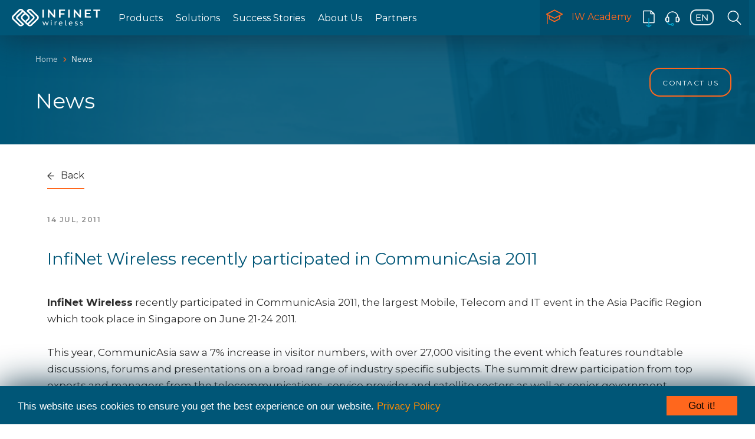

--- FILE ---
content_type: text/html; charset=UTF-8
request_url: https://infinetwireless.com/news/infinet-wireless-recently-participated-in-communicasia-2011
body_size: 21539
content:
<!DOCTYPE html>
<!--[if lt IE 9]><html class="no-js oldie" lang="ru"> <![endif]-->
<!--[if IE 9]><html class="no-js ie9" lang="ru"> <![endif]-->
<!--[if gt IE 9]><!-->
<html lang="en" class="no-js">
<!--<![endif]-->
<head>
    <meta charset="utf-8">
    <meta http-equiv="X-UA-Compatible" content="IE=edge">
    <meta name="SKYPE_TOOLBAR" content="SKYPE_TOOLBAR_PARSER_COMPATIBLE">
    <meta content="telephone=no" name="format-detection">
    <meta name="viewport" content="width=device-width, initial-scale=1, minimum-scale=1, maximum-scale=1">
    <meta name="HandheldFriendly" content="True">
    <meta name="apple-mobile-web-app-capable" content="yes">
    <meta name="MobileOptimized" content="320">
    
    <title>InfiNet Wireless recently participated in CommunicAsia 2011 - News - Infinet Wireless</title>
    <link rel="preconnect" href="https://fonts.gstatic.com"> 
    <link href="https://fonts.googleapis.com/css?family=Montserrat:300,400,600,700&display=swap&subset=cyrillic" rel="stylesheet">
    <link href="https://fonts.googleapis.com/css2?family=IBM+Plex+Sans:ital,wght@0,400;1,400;1,600&display=swap" rel="stylesheet">
    <link href="/favicon.ico" rel="shortcut icon">
    <link href="/InfiNet-Icon.svg" color="#f3a72f" rel="mask-icon">
    <link href="apple-touch-icon-iphone.png" rel="apple-touch-icon">

                <link rel="stylesheet" href="/css/bootstrap/bootstrap.css">
        <link rel="stylesheet" href="/css/plugins/fontawesome-all.min.css">
        <link rel="stylesheet" href="/css/plugins/font-awesome.min.css">
        <link rel="stylesheet" href="/css/plugins/fontawesome.min.css">
        <link rel="stylesheet" href="/css/plugins/fa-brands.min.css">
        <link rel="stylesheet" href="/css/plugins/fa-regular.min.css">
        <link rel="stylesheet" href="/css/plugins/fa-solid.min.css">
        <link rel="stylesheet" href="/css/plugins/swiper.min.css">
        <link rel="stylesheet" href="/css/plugins/owl.carousel.min.css">
        <link rel="stylesheet" href="/css/plugins/owl.theme.default.min.css">
        <link rel="stylesheet" href="/css/plugins/owl.theme.green.min.css">
        <link rel="stylesheet" href="/css/plugins/owl.transitions.css">
        <link rel="stylesheet" href="/css/plugins/animate.css">
        <link rel="stylesheet" href="/css/plugins/jquery.fancybox.min.css">
        <!--link rel="stylesheet" href="/css/style.css"-->
        <link rel="stylesheet" href="/css/styles.css">
        <link rel="stylesheet" href="/bundles/sonatacore/vendor/eonasdan-bootstrap-datetimepicker/build/css/bootstrap-datetimepicker.min.css" />
        <!--[if lt IE 10]><link href="/css/ie.css" rel="stylesheet"> <!--<![endif]-->
    
    <link href="/css/sections/_gallery.css" rel="stylesheet">
    <!--[if lt IE 9]><script src="http://html5shim.googlecode.com/svn/trunk/html5.js"></script><script src="//cdnjs.cloudflare.com/ajax/libs/respond.js/1.1.0/respond.min.js"></script><![endif]-->
                <script type="text/javascript" src="/js/9268244.js"></script>
                    <script type="text/javascript" src="/js/7939b14.js"></script>
            <meta name="keywords" content="point to multipoint, multipoint wireless, wireless broadband, last mile wireless, last mile technologies, broadband wireless, broadband">
            </head>

<body>
<!--[if lt IE 9]>
<p class="chromeframe">You are using <strong>an outdated</strong> browser. Please <a href="http://browsehappy.com/"><b>update your browser</b></a>.</p>
<![endif]-->
    <div id="wrapper">
          <style>
  /* menu for mobiles */
    /* .menu-theme .menu-theme-header, */
    .menu-theme-language {
        display: none;
    }
    .menu-theme>ul {
        bottom: 195px;
    }
    .menu-theme .menu-theme-footer {
        height: 130px;
        padding-top: 0px;
    }
    .menu-theme-secondary {
        height: 130px;
        padding-top: 15px;
    }
    .menu-theme-secondary .menu-theme-secondary-link img {
        width: 25px;
        height: 25px;
    }
    .menu-theme-secondary .menu-theme-secondary-link > span {
        font-size: 15px;
    }
    @media (max-width: 1200px) {
        .menu-theme>ul {
            top: 0;
            bottom: 130px;
        }
        .menu-theme .menu-theme-header {
            display: none;
        }
    }
    @media (max-width: 992px) {
        .swiper-controller .swiper-theme-pagination {
            right: -15px;
        }
        .swiper-controller .swiper-theme-button-next {
            right: 10px;
        }
        .section-products .product-thumbs {
            top: -76px;
        }
        .section-products .swiper-controller .swiper-theme-button-prev {
            top: 40px;
        }
        .section-products .swiper-controller .swiper-theme-button-next {
            top: 18px;
        }
        
    }
    @media (max-width: 992px) {
        .section-products .product-thumbs {
            display: none;
        }
    }
    @media(max-width: 330px) {
        /* top menu fix */
        /* .container-fluid {
            padding-left: 10px;
            padding-right: 10px;
        }
        .navbar-theme .navbar-right {
            margin-left: 0;
            margin-right: 0;
        }
        .header-theme-btn-menu {
            margin-right: -20px;
            margin-left: 0;
            padding-right: 0;
            padding-left: 0;
        } */
        .navbar-theme .item-link.link-language {
            display: list-item;
        }
        .navbar-theme .navbar-menu>ul>li {
            display: list-item;
        }
        .menu-theme-secondary {
            padding-top: 15px;
        }
    }
  </style>

                
        <style>
	.menu-theme .sub-menu-preview .sub-menu-preview-overlay {
		top: 270px;
		bottom: 0;
	}
	.product-param {
		font-family: 'IBM Plex Sans', 'Open Sans', arial;
		font-style: normal;
		font-weight: normal;
		font-size: 14px;
		line-height: 160%;
		color: #656565;
		background: #E6E6E6;
		border-radius: 10px;
		padding: 6px 9px;
		margin-right: 10px;
		float: left;
	}
	.menu-theme .sub-menu-preview .sub-menu-preview-overlay-solutions {
		top: 270px;
		bottom: 0;
		position: absolute;
		left: 32px;
		width: 250px;
	}
	.sub-menu-preview-white {
		background-color: white;
	}
	.sub-menu-preview-gray {
		background-color: #EDEDED;
	}
	@media(max-width: 1300px) {
		.menu-theme .sub-menu .col-md-3.opacity-animation {
			width: 100%;
		}
		.menu-theme .sub-menu-decisions .nav-solutions .sub-menu-heading {
			display: none;
		}
		.menu-theme .sub-menu-decisions .nav-solutions,
		.menu-theme .sub-menu-decisions .nav-solutions .col-md-6 {
			width: 290px;
		}
	}
	.sub-menu-item a.external::after {
	background: transparent url("/images/icons/external-link.svg") 0 0 no-repeat;
    background-size: 16px;
    content: "";
    height: 16px;
    margin-left: 3px;
    width: 16px;
    display: inline-block;
	}
</style>
<!-- start _header -->
<header class="header-theme js-header-theme header-theme-all-pages">	<div class="container-fluid">
		<div class="navbar-theme">
			<div class="navbar-logo">
				<a href="https://infinetwireless.com/">
					<img class="logo-dark" src="/images/logo-infinet.svg" alt="">
					<img class="logo-light" src="/images/logo-area.svg" alt="">
				</a>
			</div>

			<!-- render _menu -->
			<div class="navbar-menu navbar-left menu-theme js-menu-theme">
				<div class="menu-theme-header">
					<form action="/search" class="menu-theme-search-form">
						<input placeholder="Search" class="menu-theme-search-input input-theme" type="text" name="query">
						<button type="submit" class="menu-theme-search-btn">
							<img src='/images/icons/Search.png' alt="">
						</button>
					</form>
				</div>

				<ul>
																										<li class="item-link">
						<a href="/products" >Products</a>
						<div class="sub-menu">
							<div class="container">
								<div class="row">
									<div class="col-md-3 opacity-animation ptp">
										<div class="sub-menu-heading">
											<a href="/products" data-menu-image="/images/icons_menu/products-all.png" data-menu-label="products">
												<img id="ptp-img" class="sub-menu-heading-plain" src="/images/icons/ptop-icon-w 5.png" alt="">
												<span>Point-to-Point</span>
											</a>
										</div>
										<ul class="sub-menu-list">
																							<li class="sub-menu-item">
													<a data-menu-image="/images/icons_menu/quanta-5.png" data-menu-label="quanta-5" href="/products/quanta-5">QUANTA 5</a>
												</li>
												<li class="sub-menu-item">
													<a data-menu-image="/images/icons_menu/quanta-6.jpg" data-menu-label="quanta-6" href="/products/quanta-6">QUANTA 6</a>
												</li>
												<li class="sub-menu-item">
													<a data-menu-image="/images/icons_menu/quanta70-menu.png" data-menu-label="quanta-70" href="/products/quanta-70">QUANTA 70</a>
												</li>
																						<li class="sub-menu-item">
												<a data-menu-image="/images/icons_menu/products-xg1000.png" data-menu-label="infilink-xg-1000" href="/products/infilink-xg-1000">InfiLINK XG 1000</a>
											</li>
											<li class="sub-menu-item">
												<a data-menu-image="/images/icons_menu/products-xg.png" data-menu-label="infilink-xg" href="/products/infilink-xg">InfiLINK XG</a>
											</li>
											<li class="sub-menu-item">
												<a data-menu-image="/images/icons_menu/products-2x2.png" data-menu-label="infilink-2x2" href="/products/infilink-2x2">InfiLINK 2x2</a>
											</li>
                                            <li class="sub-menu-item">
												<a data-menu-image="/images/icons_menu/infilinkevolution_660x360.png" data-menu-label="infilink-evolution" href="/products/infilink-evolution">InfiLINK Evolution</a>
											</li>
										</ul>
									</div>
									<div class="col-md-3 opacity-animation ptmp">
										<div class="sub-menu-heading">
											<a href="/products" data-menu-image="/images/icons_menu/products-all.png" data-menu-label="products">
												<img id="ptmp-img" class="sub-menu-heading-plain" src="/images/icons/ptop-icon-w 6.png" alt="">
												<span>Point-to-Multipoint</span>
											</a>
										</div>
										<ul class="sub-menu-list">
											<li class="sub-menu-item">
												<a data-menu-image="/images/icons_menu/infiman2x2-menu-2.png" data-menu-label="infiman-2x2" href="/products/infiman-2x2">InfiMAN 2x2</a>
											</li>
                                            <li class="sub-menu-item">
												<a data-menu-image="/images/icons_menu/infimanevolution_660x360.png" data-menu-label="infiman-evolution" href="/products/infiman-evolution">InfiMAN Evolution</a>
											</li>
										</ul>
									</div>
									<div class="col-md-3 opacity-animation progs-services">
										<div class="sub-menu-heading">
											<a href="https://academy.infinetwireless.com" 
												data-menu-image="/images/icons_menu/products-all.png" 
												data-menu-label="products">
												<img id="ps-img" class="sub-menu-heading-plain" src="/images/icons/ptop-icon-w 7.png" alt="">
												<span>Our services</span>
											</a>
										</div>
										<ul class="sub-menu-list">
											<li class="sub-menu-item">
												<a data-menu-image="/images/icons_menu/infimonitor.png" 
													data-menu-label="infimonitor" 
													href="/products/infimonitor"
													title="Network management system">
														InfiMONITOR</a>
											</li>
											<li class="sub-menu-item">
												<a data-menu-image="/images/icons_menu/infimonitor-next.png" 
													data-menu-label="infimonitor-next" 
													href="/products/infimonitor-next"
													title="Network management system">
														InfiMONITOR NEXT</a>
											</li>
											<li class="sub-menu-item">
												<a data-menu-image="/images/icons_menu/infiplanner.png" 
													data-menu-label="infiplanner" 
													href="https://infiplanner.infinetwireless.com/"
													class="external"
													target="_blank"
													title="Wireless network planning service">
														InfiPLANNER
												</a>
											</li>
										</ul>
										<div class="sub-menu-heading">
											<a href="/products/accessories" data-menu-image="/images/icons_menu/products-all.png" data-menu-label="products">
												<img id="acc-img" class="sub-menu-heading-plain" src="/images/icons/ptop-icon-w 8.png" alt="">
												<span>Accessories</span>
											</a>
										</div>
									</div>
									
																		<div class="col-md-3">
										<div class="sub-menu-preview sub-menu-preview-white">
											<img class="js-menu-image" src="/images/icons_menu/products-all.png" alt="" style="height: 240px;
												                                                        padding-top: 20px;">
											<div class="sub-menu-preview-overlay" id="products">
												<div class="heading">
													Products
												</div>
												<div class="description">
													More than 500 000 deployments in over 130 countries
												</div>
											</div>
											<div class="sub-menu-preview-overlay hidden2" id="vector-4">
												<div class="heading">
													Vector 4
												</div>
												<div class="description">
													<div class="product-params">
														<div class="product-param">
															650 Mbps
														</div>
														<div class="product-param">
															4.0 — 5.0 GHz
														</div>
													</div>
												</div>
											</div>
											<div class="sub-menu-preview-overlay hidden2" id="vector-5">
												<div class="heading">
													Vector 5
												</div>
												<div class="description">
													<div class="product-params">
														<div class="product-param">
															650 Mbps
														</div>
														<div class="product-param">
															4.9 — 6.0 GHz
														</div>
													</div>
												</div>
											</div>
											<div class="sub-menu-preview-overlay hidden2" id="vector-6">
												<div class="heading">
													Vector 6
												</div>
												<div class="description">
													<div class="product-params">
														<div class="product-param">
															650 Mbps
														</div>
														<div class="product-param">
															6.0 — 6.4 GHz
														</div>
													</div>
												</div>
											</div>
											<div class="sub-menu-preview-overlay hidden2" id="vector-70">
												<div class="heading">
													Vector 70
												</div>
												<div class="description">
													<div class="product-params">
														<div class="product-param">
															480 Mbps
														</div>
														<div class="product-param">
															70.5 — 76 GHz
														</div>
													</div>
												</div>
											</div>
											<div class="sub-menu-preview-overlay hidden2" id="quanta-5">
												<div class="heading">
													QUANTA 5
												</div>
												<div class="description">
													<div class="product-params">
														<div class="product-param">
															650 Mbps
														</div>
														<div class="product-param">
															4.9 — 6.0 GHz
														</div>
													</div>
												</div>
											</div>
											<div class="sub-menu-preview-overlay hidden2" id="quanta-6">
												<div class="heading">
													QUANTA 6
												</div>
												<div class="description">
													<div class="product-params">
														<div class="product-param">
															650 Mbps
														</div>
														<div class="product-param">
															6.0 — 6.4 GHz
														</div>
													</div>
												</div>
											</div>
											<div class="sub-menu-preview-overlay hidden2" id="quanta-70">
												<div class="heading">
													QUANTA 70
												</div>
												<div class="description">
													<div class="product-params">
														<div class="product-param">
															480 Mbps
														</div>
														<div class="product-param">
															70.5 — 76 GHz
														</div>
													</div>
												</div>
											</div>
											<div class="sub-menu-preview-overlay hidden2" id="infilink-xg-1000">
												<div class="heading">
													InfiLINK XG 1000
												</div>
												<div class="description">
													<div class="product-params">
														<div class="product-param">
															1 Gbps
														</div>
														<div class="product-param">
															4.9 - 6.0 GHz
														</div>
													</div>
												</div>
											</div>
											<div class="sub-menu-preview-overlay hidden2" id="infilink-xg">
												<div class="heading">
													InfiLINK XG
												</div>
												<div class="description">
													<div class="product-params">
														<div class="product-param">
															500 Mbps
														</div>
														<div class="product-param">
															2.0 - 6.425 GHz
														</div>
													</div>
												</div>
											</div>
											<div class="sub-menu-preview-overlay hidden2" id="infilink-2x2">
												<div class="heading">
													InfiLINK 2x2
												</div>
												<div class="description">
													<div class="product-params">
														<div class="product-param">
															280 Mbps
														</div>
														<div class="product-param">
															3.1 - 6.4 GHz
														</div>
													</div>
												</div>
											</div>
                                            <div class="sub-menu-preview-overlay hidden2" id="infilink-evolution">
												<div class="heading">
													InfiLINK Evolution
												</div>
												<div class="description">
													<div class="product-params">
														<div class="product-param">
															670 Mbps
														</div>
														<div class="product-param">
															4.9 - 6.4 GHz
														</div>
													</div>
												</div>
											</div>
											<div class="sub-menu-preview-overlay hidden2" id="infiman-2x2">
												<div class="heading">
													InfiMAN 2x2
												</div>
												<div class="description">
													<div class="product-params">
														<div class="product-param">
															250 Mbps
														</div>
														<div class="product-param">
															3.1 - 6.4 GHz
														</div>
													</div>
												</div>
											</div>
                                            <div class="sub-menu-preview-overlay hidden2" id="infiman-evolution">
												<div class="heading">
													InfiMAN Evolution
												</div>
												<div class="description">
													<div class="product-params">
														<div class="product-param">
															800 Mbps
														</div>
														<div class="product-param">
															4.9 - 6.4 GHz
														</div>
													</div>
												</div>
											</div>
											<div class="sub-menu-preview-overlay hidden2" id="infimonitor">
												<div class="heading">
													InfiMONITOR
												</div>
												<div class="description">
													Network management system
												</div>
											</div>
											<div class="sub-menu-preview-overlay hidden2" id="infimonitor-next">
												<div class="heading">
													InfiMONITOR NEXT
												</div>
												<div class="description">
													Network management system
												</div>
											</div>
											<div class="sub-menu-preview-overlay hidden2" id="infiplanner">
												<div class="heading">
													InfiPLANNER
												</div>
												<div class="description">
													Wireless network planning service
												</div>
											</div>
										</div>
									</div>
								</div>
							</div>
							<div class="container-absolut">
								<div class="container">
									<div class="row">
										<div class="col-md-12 opacity-animation">
											<a href="/products" class="sub-menu-link link-theme">
												<span>
													View products
												</span>
												<img src="/images/icons/Group 30.svg" alt="">
											</a>
										</div>
									</div>
								</div>
							</div>
						</div>
					</li>
					<li class="item-link" 
													>
												<a href="/solutions" >Solutions</a>
						<div class="sub-menu sub-menu-decisions">
							<div class="container">
								<div class="row">
									<div class="col-md-9 opacity-animation nav-solutions">
										<div class="row">
											<div class="col-md-12">
												<div class="sub-menu-heading">
													<a href="/solutions">
														<span>Solutions</span>
													</a>
												</div>
											</div>
										</div>
										<div class="row">
											<div class="col-md-6">
												<ul class="sub-menu-list">
													<li class="sub-menu-item">
														<img class="sub-menu-heading-plain" src="/images/icons/signal-b.svg" alt="">
														<a onmouseover="changeFilterHover(this);" onmouseout="changeFilterOut(this);" data-menu-image="/images/icons_menu/sl-mobile.png" data-menu-label="solutions" href="/solutions/carriers-and-mobile-operators">
															Carriers and Mobile Operators</a>
													</li>
													<li class="sub-menu-item">
														<img class="sub-menu-heading-plain" src="/images/icons/wifi-bn.svg" alt="">
														<a onmouseover="changeFilterHover(this);" onmouseout="changeFilterOut(this);" data-menu-image="/images/icons_menu/sl-providers.png" data-menu-label="solutions" href="/solutions/wireless-internet-service-providers">
															Wireless Internet Service Providers</a>
													</li>
													<li class="sub-menu-item">
														<img class="sub-menu-heading-plain" src="/images/icons/fac-b.svg" alt="">
														<a onmouseover="changeFilterHover(this);" onmouseout="changeFilterOut(this);" data-menu-image="/images/icons_menu/sl-enterprise.png" data-menu-label="solutions" href="/solutions/Enterprise%20and%20Corporate%20Networks">
															Enterprise and Corporate Networks</a>
													</li>
												</ul>
											</div>
											<div class="col-md-6">
												<ul class="sub-menu-list">
													<li class="sub-menu-item">
														<img class="sub-menu-heading-plain" src="/images/icons/cam-b.svg" alt="">
														<a onmouseover="changeFilterHover(this);" onmouseout="changeFilterOut(this);" data-menu-image="/images/icons_menu/sl-cctv.png" data-menu-label="solutions" href="/solutions/video-surveillance-and-traffic-management">
															Video Surveillance and Traffic Management</a>
													</li>
													<li class="sub-menu-item">
														<img class="sub-menu-heading-plain" src="/images/icons/prom-b.svg" alt="">
														<a onmouseover="changeFilterHover(this);" onmouseout="changeFilterOut(this);" data-menu-image="/images/icons_menu/sl-mining.png" data-menu-label="solutions" href="/solutions/energy-natural-resources">
															Energy &amp; Natural Resources</a>
													</li>
												</ul>
											</div>
										</div>
									</div>
									<div class="col-md-3">
										<div class="sub-menu-preview sub-menu-preview-blue" id="solutions">
											<img class="js-menu-image" src="/images/image (1)1.jpg" alt="">
											<div class="sub-menu-preview-overlay-solutions">
												<div class="heading">
													Solutions
												</div>
												<div class="description">
													Experience of ready-made solutions for industries
												</div>
											</div>
										</div>
									</div>
								</div>
							</div>
							<div class="container-absolut">
								<div class="container">
									<div class="row">
										<div class="col-md-12 opacity-animation">
											<a href="/solutions" class="sub-menu-link link-theme">
												<span>
													View solutions
												</span>
												<img src="/images/icons/Group 30.svg" alt="">
											</a>
										</div>
									</div>
								</div>
							</div>
						</div>
					</li>
					<li class="item-link" 
													>
												<a href="/success-stories" >Success Stories</a>
					</li>
					<li class="item-link" 
													style="min-width:70px;">
												<a href="/about" >About Us</a>
					</li>
					<li class="item-link" 
													>
												<a href="/for-partners" >Partners</a>
					</li>
										<li class="item-link hidden-lg">
						<a href="/news" >News</a>
					</li>
					<li class="item-link hidden-lg">
						<a href="/events" >Events</a>
					</li>
					<li class="item-link hidden-lg">
						<a href="/about/contacts" >Contact</a>
					</li>
									</ul>

				<div class="menu-theme-footer">

					<ul class="menu-theme-secondary style-list-none">
						<li class="menu-theme-secondary-link link-academy">
							<a href="https://academy.infinetwireless.com/en/">
								<img src="/images/icons/academy.svg" alt="">
								<span>
									IW Academy
								</span>
							</a>
						</li>
						<li class="menu-theme-secondary-link">
							<a href="/products/materials">
								<img src="/images/icons/Icon-download-b.svg" alt="">
								<span>
									Downloads
								</span>
							</a>
						</li>
						<li class="menu-theme-secondary-link">
							<a href="https://jira.infinet.ru/">
								<img src="/images/icons/Icon-support-b.svg" alt="">
								<span>
									Service desk
								</span>
							</a>
						</li>
					</ul>

					<ul class="menu-theme-language style-list-none">
						<li class="menu-theme-language-link active">
							<a href="javascript:alert('Ссылка не задана')">
								<img src="/images/icons/Language.svg" alt="">
							</a>
						</li>
						<li class="menu-theme-language-link">
							<a href="javascript:alert('Ссылка не задана')">
								<img src="/images/icons/Group 103 (1).png" alt="">
							</a>
						</li>
						<li class="menu-theme-language-link">
							<a href="javascript:alert('Ссылка не задана')">
								<img src="/images/icons/Group 104 (1).png" alt="">
							</a>
						</li>
						<li class="menu-theme-language-link">
							<a href="javascript:alert('Ссылка не задана')">
								<img src="/images/icons/Group 105 (1).png" alt="">
							</a>
						</li>
					</ul>
				</div>
			</div>
			<!-- end of rendering _menu -->

			<div class="navbar-menu navbar-right">
				<ul>
					<li class="item-link link-academy" 
													>
												<a href="https://infinetwireless.com/iwacademy" title="IW Academy site">
							<img src="/images/icons_menu/academy-light-dark.svg" alt="">
							IW Academy
						</a>
					</li>
					<li class="item-link link-download">
						<a href="/products/materials" title="Downloads">
							<img class="icon-dark" src="/images/icons_menu/download-light.svg" alt="">
							<img class="icon-light" src="/images/icons_menu/download-dark.svg" alt="">
						</a>
					</li>
					<li class="item-link link-support" title="Support site">
						<a href="https://sd.infinetwireless.com/">
							<img class="icon-dark" src="/images/icons_menu/support-light.svg" alt="">
							<img class="icon-light" src="/images/icons_menu/support-dark.svg" alt="">
						</a>
					</li>
					<style>
						header .lang {
							position: relative;
						}
						header .lang .lang-selection-layer {
							display: none;
							line-height: normal;
							position: absolute;
							top: 60px;
							right: 0;
							z-index: 98;
							transition: 0.4s all ease;
						}
						header .lang .lang-selection-layer ul {
							background: #F7F8F8;
							margin: 0;
							padding: 10px 0;
							-moz-box-shadow: 0 7px 8px rgba(0, 0, 0, .16), 0 0 0 0 transparent;
							box-shadow: 0 7px 8px rgba(0, 0, 0, .16), 0 0 0 0 transparent;
						}
						header .lang .lang-selection-layer ul li {
							background: 0 0;
							margin: 0;
							padding: 10px 0;
							list-style-type: none;
						}
						/* header .lang .lang-selection-layer ul li+li {
                        border-top: 1px solid #e1e1e1;
                    } */
						header .lang .lang-selection-layer a {
							display: flex;
							-webkit-transition: all 0.1s ease 0s;
							-moz-transition: all 0.1s ease 0s;
							-o-transition: all 0.1s ease 0s;
							transition: all 0.1s ease 0s;
							padding: 0 35px 0 22px;
							background: #F7F8F8;
							font-family: IBM Plex Sans;
							font-style: normal;
							font-weight: normal;
							font-size: 16px;
							line-height: 160%;
							color: #616161;
						}
						header .lang .lang-selection-layer a:hover {
							color: #FF671D;
						}
						header .lang .lang-selection-layer a > img {
							width: 40px;
							height: 27px;
							margin: 0 14px 0 4px;
							/* width: 60px;
                        height: 60px;
                        margin: -16px 3px -16px -5px; */
						}
						.navbar-theme .link-language img {
							/* in case img is 40x27 */
							width: 40px;
							height: 27px;
							margin: 16px 10px;
						}
					</style>
					<li class="item-link link-language lang">
						<a href="javascript:void(0)" id="current_lang">
							<img class="icon-dark" src="/images/icons_menu/language-white-en.svg" alt="">
							<img class="icon-light" src="/images/icons_menu/language-dark-en.svg" alt="">
						</a>
						<!-- language selection block -->
						<div class="lang-selection-layer">
							<ul>
								                                                                                                            <li>
        <a href="/news/infinet-wireless-recently-participated-in-communicasia-2011">
            <img class="icon-dark2" src="/images/icons_menu/language-dark-en.svg" 
                alt="en">English
        </a>
    </li>
                                                                                                            <li>
        <a href="https://fr.infinetwireless.com/news/infinet-wireless-recently-participated-in-communicasia-2011">
            <img class="icon-dark2" src="/images/icons_menu/language-light-fr.svg" 
                alt="en">Français
        </a>
    </li>
                                                                                                            <li>
        <a href="https://ch.infinetwireless.com/news/infinet-wireless-recently-participated-in-communicasia-2011">
            <img class="icon-dark2" src="/images/icons_menu/language-light-ch.svg" 
                alt="en">中國
        </a>
    </li>
                                                                                                            <li>
        <a href="https://es.infinetwireless.com/news/infinet-wireless-recently-participated-in-communicasia-2011">
            <img class="icon-dark2" src="/images/icons_menu/language-light-es.svg" 
                alt="en">Español
        </a>
    </li>
                                                                                                            <li>
        <a href="https://it.infinetwireless.com/news/infinet-wireless-recently-participated-in-communicasia-2011">
            <img class="icon-dark2" src="/images/icons_menu/language-light-it.svg" 
                alt="en">Italiano
        </a>
    </li>

							</ul>
						</div>
					</li>
					<style>
						.navbar-theme .item-link.link-search {
							width: 50px;
							height: 60px;
							position: relative;
						}
						.search-toggle {
							position: absolute;
							width: 50px;
							height: 60px;
							top: 0;
							right: 0;
							z-index: 4;
						}
						.navbar-theme .item-link.link-search.search.focused {
							background: #F7F8F8;
							z-index: 1;
							position: absolute;
							width: 100%;
							top: 0;
							left: 200px;
							padding-right: 200px;
							transition: 0.4s ease;
						}
						.force-white {
							background-color: white;
						}
						header .search .search-field {
							padding: 7px 34px 7px 11px;
							width: 91%;
							line-height: normal;
							border: none;
							font-size: 14px;
							transition: all 0.5s ease 0s;
							margin: 14px 0 14px 20px;
							border-left: 1px solid #424242;
							background-color: transparent;
							color: #424242;
							display: none;
						}
						input:focus {
							outline: none;
						}
						header .search .search-button {
							display: none;
						}
						.in2 {
							position: relative;
						}
						.navbar-theme .item-link.link-search.search.focused .icon-search {
							width: 24px;
							height: 24px;
							position: absolute;
							top: 5px;
							right: 20px;
							display: inline-block;
							transform: rotate(45deg);
							-ms-transform: rotate(45deg);
							-webkit-transform: rotate(45deg);
							cursor: pointer;
							z-index: 1004;
						}
						.navbar-theme .item-link.link-search.search.focused .icon-search::before {
							content: "";
							left: 40%;
							width: 2px;
							margin-left: 6%;
							height: 100%;
							background: #FF671D;
							position: absolute;
							top: 0;
						}
						.navbar-theme .item-link.link-search.search.focused .icon-search::after {
							content: "";
							background: #FF671D;
							top: 0;
							height: 2px;
							margin-top: 45%;
							width: 100%;
							position: absolute;
							margin-left: 0;
						}
						#shadow-overlay {
							background: rgba(0, 86, 119, 0.95);
						}
						.visible-on {
							display: block !important;
						}
						.visible-off {
							display: none !important;
						}
					</style>
					<li class="item-link link-search search">
						<form class="in2" action="/search">
							<a href="#" class="search-toggle">
								<img class="icon-dark" src="/images/icons_menu/search-light.svg" alt="">
								<img class="icon-light" src="/images/icons_menu/search-dark.svg" alt="">
							</a>
							<span class="icon-search"></span>
							<input type="text" placeholder="Type your query" class="search-field" name="query">
							<button class="search-button"></button>
						</form>
					</li>
				</ul>
			</div>
<style>
@media (max-width: 1220px) {
.hidden-lg {
	display: block;
}
}
</style>
			<nav class="hidden-lg">
				<button class="header-theme-btn-menu js-open-menu" type="button"  aria-label="MENU">
					<img class="open-menu-burger" src="/images/icons/Group 64.png" alt="">
					<img class="open-menu-close" src="/images/icons/Group 102.png" alt="">
				</button>
			</nav>

		</div>
	</div>


	<!-- old menu below -->

					<script src="/js/e260ade.js" type="text/javascript"></script>
								<link type="text/css" rel="stylesheet" media="screen" href="/css/a14dbc6.css"/>
			
	<!-- end of old design -->
</header>

<div class="sub-menu-background"></div>

<!-- end of _header -->
 
                
        <main>
                        
                            <style>
.section-breadcrumbs .container {
    margin-bottom: -1px;
}
.section-breadcrumbs .breadcrumbs-tag-label time {
    letter-spacing: 1.5px;
    line-height: 176.88%;
    font-weight: 600;
}
.big {
    padding: 0 28px;
}
.m-right {
    margin-right: 20px;
}
.section-breadcrumbs .tr-bg {
    background-color: transparent !important;
}
</style>
                
                                                                                        <section class="section-breadcrumbs" style="background-image: url('/images/ph-news.png')">
                                                                <div class="container">

                    <ul class="breadcrumb breadcrumb-theme">
                                                                                    <li>
                                                                                                                                                    <a href="/">Home</a>
                                </li>
                                                                                                                <li class="active">
                                    News
                                </li>
                                                                        </ul>

                                                                                                                                
                                                                                                                                                        <h1 class="section-breadcrumbs-heading">
                                        News
                                    </h1>
                                                                        
                                                                                                                                
                                                                                                                                
                </div>
                <style>
                .fixed-links-panel {
                    position: fixed;
                    right: 40px;
                    top: 115px;
                    z-index: 100;
                }
                @media (max-width: 1200px) {
                    .section-breadcrumbs .fixed-links-panel {
                        display: none;
                    }
                }
                .fixed-links-panel #contact-us-link {
                    padding-left: 20px;
                    border-bottom: 2px solid #FF671D;
                    color: white;
                    border-bottom-right-radius: 18px;
                    border-top-right-radius: 18px;
                }
                .fixed-links-panel .item:hover {
                    background-color: #FF671D;
                }
                .fixed-links-panel .item:after {
                    display: none;
                }
                .fixed-links-panel .icon-contact-us {
                    display: none;
                }
                .doIcon {
                    right: 0 !important;
                    opacity: 0.6;
                    transition: .2s all ease;
                }
                .doIcon:hover {
                    opacity: 1;
                }
                .doIcon #contact-us-link {
                    color: #424242;
                    padding: 18px 18px;
                    border-bottom-right-radius: 0;
                    border-top-right-radius: 0;
                }
                .fixed-links-panel .icon-contact-us {
                    position: absolute;
                    left: 26px;
                    top: 50%;
                }
                .fixed-links-panel.doIcon .icon-contact-us {
                    display: inline-block;
                    width: 20px;
                    height: 16px;
                    background: transparent url('/images/icons/button-mail-us.svg') center center;
                    position: absolute;
                    left: 11px;
                    top: 10px;
                }
                .fixed-links-panel.doIcon .contact-us-label {
                    display: none;
                }
                .fixed-links-panel .item:hover {
                    opacity: 1;
                    transition: .2s all ease;
                }
                .fixed-links-panel.doIcon:hover .contact-us-label {
                    display: block;
                }
                .fixed-links-panel.doIcon:hover .icon-contact-us {
                                display: none;
                }
                .fixed-links-panel.doIcon:hover #contact-us-link {
                    padding: 10px 12px;
                color: white;
                }
                @media (max-width: 480px) {
                    .fixed-links-panel {
                        right: 0 !important;
                        opacity: 0.6;
                    }
                    .fixed-links-panel:hover {
                        opacity: 1;
                    }
                    .fixed-links-panel .item .icon {
                        left: 11px;
                        top: 10px;
                    }
                    .fixed-links-panel #contact-us-link {
                    color: #424242;
                    padding: 18px 18px;
                    border-bottom-right-radius: 0;
                    border-top-right-radius: 0;
                }
                    .fixed-links-panel .icon-contact-us {
                    display: inline-block;
                    width: 20px;
                    height: 16px;
                    background: transparent url('/images/icons/button-mail-us.svg') center center;
                    position: absolute;
                    left: 11px;
                    top: 10px;
                }
                .fixed-links-panel .contact-us-label {
                    display: none;
                }

                }
                </style>
                <div class="fixed-links-panel">
                    <a href="#contact-us" id="contact-us-link" 
                        class="btn btn-theme item contact-link contact-us-link" 
                        rel="/contact-us"
                        style="">
                        <span class="contact-us-label">
                            Contact us
                        </span>
                        <span class="icon icon-contact-us"></span>
                        <img src="/images/loader.gif" class="loader hidden2"></a>
                </div>

            </section>
            
    
            <div class="main-content "><!-- main-page was here -->
                <style>
.news-page .text-heading,
.news-page .news-page-header {
    margin-left: -20px;
}
.news-page .text-heading {
    padding-top: 10px;
}
.news-list-small .news-item .news-item-preview {
    display: none;
}
.news-list-small .news-item .news-item-overlay {
    position: relative;
    height: 100%;
    padding: 43px 29px 80px;
}
.news-list-small .news-item .news-item-content {
    max-height: fit-content;
}
.news-list-small .news-item .news-item-footer {
    position: absolute;
    bottom: 5px;
    padding: 25px 25px 20px;
}
.news-page .text-content img[style*="float:left"] {
    margin: 0 20px 20px 0;
}
.news-page .text-content img[style*="float:right"] {
    margin: 0 0 20px 20px;
}
/* disable photo gallery yet */
/* .photo-lenta {
    display: none;
} */
</style>
<div class="container">
    <div class="news-page">

        <div class="news-page-header">

            <div class="container-link-prev nav-back">
            
    <a href="/news" class="
        link-prev link-theme">
                                    <img src="/images/icons/Group 33_prev.svg" alt="">
                            <span class="icon-nav-back">Back</span>
            </a>
</div>


                        
            <div class="news-page-date">
                <time>14 Jul, 2011</time>
            </div>

        </div>

        <h2 class="text-heading">InfiNet Wireless recently participated in CommunicAsia 2011</h2>

        <div class="text-content">
            <p><strong>InfiNet Wireless</strong> recently participated in CommunicAsia 2011, the largest Mobile, Telecom and IT event in the Asia Pacific Region&nbsp; which took place in Singapore on June 21-24 2011.</p>

<p>This year, CommunicAsia saw a 7% increase in visitor numbers, with over 27,000 visiting the event which features roundtable discussions, forums and presentations on a broad range of industry specific subjects. The summit drew participation from top experts and managers from the telecommunications, service provider and satellite sectors as well as senior government functionaries and regulators.</p>

<p>InfiNet Wireless presented its latest products at the event,&nbsp; including a new generation of carrier-grade <a href="/products/infilink-2x2">Point-to-Point solutions</a> that are capable of operating in 4.9 - 6.4 GHz as well as 3.4 - 3.7 GHz frequency range. InfiNet&nbsp; also demonstrated a new addition to its Point-to-Multipoint family of products &ndash; the R5000-Smcp and R5000-Scp, CCTV-optimized broadband wireless terminals with an embedded POE-out port to allow the easy deployment of PoE devices alongside the terminal unit.</p>

            
            <br />
            <br />
                                </div>


                <div class="news-list-small-heading">
            More news
        </div>

        <div class="news-list-small">
                                    <a href="https://infinetwireless.com/news/the-state-of-jalisco-in-mexico-increased-the-connectivity-coverage-in-125-municipalities-with-the-help-of-infinet-wireless-technology" class="news-item ">

                <div class="news-item-preview" ></div>

                <div class="news-item-overlay">
                    <div class="news-item-content">
                        <h3 class="news-item-title">
                            The State of Jalisco in Mexico increased the connectivity coverage in 125 municipalities with the help of Infinet Wireless technology
                        </h3>
                        <div class="news-item-description">
                                                            <p>Infinet Wireless, the global vendor of fixed wireless broadband connectivity solutions, helped Mexican State of Jalisco to increase public connectivity coverage in 125 municipalities during a technological renovation, enabling more than 12,000 sites as well as its schools, hospitals, libraries, public parks, high schools, administrative offices, CCTV networks and tourist places, among others. The project called Red Jalisco included implementation of the 100% Infinet Wireless technology in more than 5,200 remote sites, achieving a capacity of 20 Mbps.</p>
                                                    </div>
                    </div>
                    <div class="news-item-footer">
                        <div class="news-item-date">
                            <time>10 March, 2022</time>
                        </div>
                        <div class="news-item-icon">
                                                    </div>
                        <div class="btn btn-theme btn-theme-dark" href="">
                            <img class="icon-light" src="/images/icons/Group 30_w.svg" alt="">
                            <img class="icon-dark" src="/images/icons/Group 30.svg" alt="">
                        </div>
                    </div>
                </div>
            </a>
                        <a href="https://infinetwireless.com/news/infinet-wireless-will-display-its-cutting-edge-solutions-for-the-interconnected-world-at-mwc-2022" class="news-item ">

                <div class="news-item-preview" ></div>

                <div class="news-item-overlay">
                    <div class="news-item-content">
                        <h3 class="news-item-title">
                            Infinet Wireless will display its cutting-edge solutions for the interconnected world at MWC 2022
                        </h3>
                        <div class="news-item-description">
                                                            <p>Infinet Wireless, the global leader in fixed wireless broadband connectivity, is set to exhibit its solutions for the ever-present connectivity, at Mobile World Congress 2022 (MWC), the world’s leading mobile industry and technology event. Focusing on provision of the connectivity in different locations, including smart cities and rural areas, Infinet Wireless will be displaying its cutting-edge solutions for the interconnected world at Stand 1C30 in the Fira de Barcelona venue from February 28, 2022 to March 3, 2022. Additionally, the company’s experts will share their experiences in the field of the latest Infinet Wireless’ deployments around the world.</p>
                                                    </div>
                    </div>
                    <div class="news-item-footer">
                        <div class="news-item-date">
                            <time>22 February, 2022</time>
                        </div>
                        <div class="news-item-icon">
                                                    </div>
                        <div class="btn btn-theme btn-theme-dark" href="">
                            <img class="icon-light" src="/images/icons/Group 30_w.svg" alt="">
                            <img class="icon-dark" src="/images/icons/Group 30.svg" alt="">
                        </div>
                    </div>
                </div>
            </a>
                        <a href="https://infinetwireless.com/news/infinet-wireless-helps-astel-one-of-the-largest-telecom-operators-in-kazakhstan-to-build-wireless-network-in-almaty-region" class="news-item ">

                <div class="news-item-preview" ></div>

                <div class="news-item-overlay">
                    <div class="news-item-content">
                        <h3 class="news-item-title">
                            Infinet Wireless helps ASTEL, one of the largest telecom operators in Kazakhstan, to build wireless network in Almaty Region
                        </h3>
                        <div class="news-item-description">
                                                            <p>The solutions of Infinet Wireless, the global vendor of fixed wireless broadband connectivity systems, formed part of the backbone connectivity radio links in the Almaty Region in Kazakhstan, commissioned by ASTEL, the digital solutions and telecommunications provider. The operator’s professionals chose Quanta 5 and Quanta 6, the stellar Infinet Wireless’ Point-to-Point solutions, for building the links between certain locations as an alternative for the fiber-optic communication lines.</p>
                                                    </div>
                    </div>
                    <div class="news-item-footer">
                        <div class="news-item-date">
                            <time>15 February, 2022</time>
                        </div>
                        <div class="news-item-icon">
                                                    </div>
                        <div class="btn btn-theme btn-theme-dark" href="">
                            <img class="icon-light" src="/images/icons/Group 30_w.svg" alt="">
                            <img class="icon-dark" src="/images/icons/Group 30.svg" alt="">
                        </div>
                    </div>
                </div>
            </a>
                    </div>

        <div class="news-page-footer">
            <div class="container-link">
                <div class="container-link-prev nav-back">
            
    <a href="/news" class="
        link-prev link-theme">
                                    <img src="/images/icons/Group 33_prev.svg" alt="">
                            <span class="icon-nav-back">All news</span>
            </a>
</div>


 
                            </div>
        </div>

    </div>
</div>




        
            </div>
        
                    </main>

            
    <footer class="main-footer">
    <div class="container">
        <div class="footer-top">
            <div class="footer-left-column">
                <div class="footer-heading">
                    Company
                </div>
                <ul class="footer-menu">
                                                                    
                                                                                                <li>
                                        <a href="/about" class="item">About Us</a>
                                    </li>
                                                                                    
                                                                                                <li>
                                <a href="/news" class="item">News</a>
                            </li>
                            <li>
                                <a href="/events" class="item">Events</a>
                            </li>
                                                                                            
                                                                                                <li>
                                        <a href="/success-stories" class="item">Success Stories</a>
                                    </li>
                                                                                    
                                                                                            
                                                                                                <li>
                                        <a href="/for-partners" class="item">Partners</a>
                                    </li>
                                                                                    
                                                                                            
                                                                                                <li>
                                        <a href="/about/contacts" class="item">Contact</a>
                                    </li>
                                                                                    
                                                            </ul>
            </div>
            <div class="footer-left-column">
                <div class="footer-heading">
                    Industry Solutions
                </div>
                <ul class="footer-menu">
                                                                        <li>
                                <a href="/solutions/carriers-and-mobile-operators">Carriers and Mobile Operators</a>
                            </li>
                                                                                                <li>
                                <a href="/solutions/wireless-internet-service-providers">Wireless Internet Service Providers</a>
                            </li>
                                                                                                <li>
                                <a href="/solutions/Enterprise%20and%20Corporate%20Networks">Enterprise and Corporate Networks</a>
                            </li>
                                                                                                <li>
                                <a href="/solutions/video-surveillance-and-traffic-management">Video Surveillance and Traffic Management</a>
                            </li>
                                                                                                <li>
                                <a href="/solutions/energy-natural-resources">Energy &amp; Natural Resources</a>
                            </li>
                                                            </ul>
            </div>
            <div class="footer-left-column">
                <div class="footer-heading">
                    Products
                </div>
                <ul class="footer-menu">
                                                                                                                                            <li>
                                        <a href="/products/infilink-evolution">InfiLINK Evolution</a>
                                    </li>
                                                                                                                                                                                                                                <li>
                                        <a href="/products/infiman-evolution">InfiMAN Evolution</a>
                                    </li>
                                                                                                                                                                                                                                <li>
                                        <a href="/products/quanta-5">Quanta 5</a>
                                    </li>
                                                                                                                                                                                                                                                                                                                                                                                                                                <li>
                                        <a href="/products/quanta-6">Quanta 6</a>
                                    </li>
                                                                                                                                                                                                                                                                                                                                <li>
                                        <a href="/products/quanta-70">Quanta 70</a>
                                    </li>
                                                                                                                                                                                                                                                                                                                                <li>
                                        <a href="/products/infilink-xg-1000">InfiLINK XG 1000</a>
                                    </li>
                                                                                                                                                                                                                                <li>
                                        <a href="/products/infiman-2x2">InfiMAN 2x2</a>
                                    </li>
                                                                                                                                                                                                                                <li>
                                        <a href="/products/infilink-2x2">InfiLINK 2x2</a>
                                    </li>
                                                                                                                                                                                                                                <li>
                                        <a href="/products/infilink-xg">InfiLINK XG</a>
                                    </li>
                                                                                                                                                                                                                                <li>
                                        <a href="/products/infimonitor">InfiMONITOR</a>
                                    </li>
                                                                                                                                                                                                                                                                            <li>
                                        <a href="/products/infimonitor-next">InfiMONITOR NEXT</a>
                                    </li>
                                                                                                                                                                                                        
                                            <li>
                            <a href="/products/accessories">Accessories</a>
                        </li>
                                    </ul>
            </div>
            <div class="footer-right-column">
                <div class="footer-box-phone">
                                    </div>
                <div class="footer-box-callback">
                    <a href="#contact-us" 
                        class="btn btn-theme btn-only-white item contact-link contact-us-link" 
                        id="contact-us-link-footer" 
                        rel="/contact-us?place=footer">
                        Ask a question
                        <img src="/images/icons/Group 30_w.svg" alt="">
                    </a>
                </div>
                <div class="footer-box-support">
                    <a href="http://sd.infinetwireless.com/" >
                        <img src="/images/icons/Group 17 (1).svg" alt="">
                        Support
                    </a>
                                    </div>
                <div class="footer-box-soc">
                    <div class="label-box">Social networks:</div>
                    <div class="soc-links">
                                                <a href="https://twitter.com/InfiNetW" class="soc-link" target="_blank" rel="noopener noreferrer">
                            <img src="/images/icons_soc/tw.svg" alt="">
                        </a>
                                                <a href="http://www.linkedin.com/company/infinet-wireless?trk=company_name" class="soc-link" target="_blank" rel="noopener noreferrer">
                            <img src="/images/icons_soc/in.svg" alt="">
                        </a>
                                                <a href="https://www.youtube.com/infinetwirelesscom" class="soc-link" target="_blank" rel="noopener noreferrer">
                            <img src="/images/icons_soc/yt.svg" alt="">
                        </a>
                                                                    </div>
                </div>
            </div>
        </div>
        <div class="footer-botom">
            <div class="footer-left-column">
                <div class="footer-box-copyright">
                    Infinet Wireless &copy; 2001-2026. All rights reserved<br />
                    Reproduction in whole or in part is prohibited.
                </div>
            </div>
            <div class="footer-left-column">
                <div class="footer-box-politic">
                    <a href="/about/privacy-policy">
                        Privacy policy
                    </a>
                </div>
            </div>
            <div class="footer-right-column">
                <div class="footer-box-develop">
                    <span>Designed by</span>
                    <a href="https://infinetwireless.com">
                        <img src="/images/never 1.svg" alt="">
                    </a>
                </div>
            </div>
        </div>
    </div>
         </div>
    <script type="text/javascript">
        var privacy = 'Privacy Policy';
        var translatedMessage = 'This website uses cookies to ensure you get the best experience on our website.';
        var trDismiss = 'Got it!';
        window.cookieconsent_options={dismiss:trDismiss,message:translatedMessage,learnMore:privacy,link:'/about/privacy-policy',theme:'dark-bottom',target:'_blank',expiryDays:'200'};
        if (window.location.hostname == 'infinetwireless.com') {
            sbjs.init({
                domain: 'infinetwireless.com',
                lifetime: 3
            });
        }
        else {
            if (window.location.hostname == 'infinet.ru') {
            sbjs.init({
                domain: 'infinet.ru',
                lifetime: 3
            });}
        }
    </script>
</footer>



          </div>
    <noindex>
                                    
    <div class="hidden2" id="shadow-overlay"></div>
    <div class="hidden2" id="shadow-overlay-menu"></div>

    <style>
        .layer-content .h1 {
            font-family: Montserrat;
            font-style: normal;
            font-weight: 600;
            font-size: 22px;
            line-height: 150%;
            color: #005677;
        }
        .layer-content-form .row label {
            font-family: IBM Plex Sans;
            font-style: normal;
            font-weight: normal;
            font-size: 16px;
            line-height: 130%;
            letter-spacing: 0.5px;
            color: #656565;
            display: block;
            margin: 0 0 14px;
        }
        .form .row>[class*=col-] {
            padding: 0;
        }
        @media (min-width: 768px) {
            .form .row .p-right {
                padding-right: 20px;
            }
            .partner-column .form .row .p-right {
                padding-right: 0;
            }
            .form .row .p-left {
                padding-left: 20px;
            }
            .partner-column .form .row .p-left {
                padding-left: 0;
            }
        }
        .layer-content-form .row {
            display: block;
            margin: 0;
        }
        .layer-content-form .form-group {
            margin-bottom: 36px;
            padding: 0;
            display: block;
        }
        .layer-content-form input,
        .layer-content-form .btn-group button > span,
        .layer-content-form .selectpicker,
        .layer-content-form #news_sub_country_id,
        .layer-content-form .subtitle {
            font-family: IBM Plex Sans;
            font-style: normal;
            font-weight: normal;
            font-size: 16px;
            line-height: 130%;
            letter-spacing: 0.5px;
            color: #2C2C2C;
            padding: 0 0 5px;
            border: none;
            border-bottom: 2px solid #DADADA;
            width: 100%;
        }
        .layer-content-form #news_sub_gdrp {
            top: 2px;
            height: 16px;
            width: 65%;
        }
        .layer-content-form .subtitle {
            line-height: 160%;
            border-bottom: none;
            padding: 0;
        }
        .layer-content-form textarea {
            width: 100%;
            border: 2px solid #DADADA;
        }
        .layer-content-form .attach-block {
            position: relative;
        }
        .layer-content-form .attach-block label ~ span {
            z-index: 0;
            width: 100%;
            display: inline-block;
            border-bottom: 2px solid #DADADA;
            padding-bottom: 4px;
        }
        .layer-content-form .attach-block input[type="file"] {
            opacity: 0;
            height: 30px;
            z-index: 1;
            margin-top: -20px;
        }
        .layer-content-form .form-btns button,
        .layer-content-form .btn-group button {
            border: none;
            background-color: transparent;
            padding: 0;
            width: 100%;
        }
        .layer-content-form .btn-group .btn-default:hover {
            background-color: transparent;
        }
        .layer-content-form .dropdown-toggle {
            position: relative;
        }
        .layer-content-form .gdrp-row label {
            text-align: left;
        }
        .dropdown-menu {
            min-width: 120%;
        }
        .dropdown-menu .glyphicon {
            display: none;
        }
        .dropdown-menu li > a:focus,
        .dropdown-menu li > a:hover,
        .dropdown-menu .selected {
            outline: none;
            background-color: #c0c0c0;
        }
        .layer-content-form .btn-group button > span.filter-option {
            padding-right: 40px;
        }
        .layer-content-form .btn .caret,
        .layer-content-form .selectpicker::after {
            border-bottom: 2px solid #FF671D;
            border-left: 2px solid #FF671D;
            width: 10px;
            height: 10px;
            transform: rotate(-45deg);
            margin-bottom: 6px;
            position: absolute;
            right: 0;
            top: 4px;
        }
        .layer-content-form .pull-left {
            float: left !important;
        }
        .layer-content-form .resume-send {
            margin-top: 14px;
        }
        .layer-content .layer-close {
            background-color: transparent;
            overflow: hidden;
            width: 27px;
            height: 27px;
        }
        .layer-content .layer-close .icon-close::before{
            content: "";
            position: absolute;
            width: 57px;
            height: 57px;
            right: -39px;
            top: 0px;
            border: 2px solid #FFFFFF;
            transform: rotate(-45deg);
        }
        .layer-content .layer-close .icon-close::after{
            content: "";
            position: absolute;
            width: 57px;
            height: 57px;
            right: 11px;
            top: -2px;
            border: 2px solid #FFFFFF;
            transform: rotate(-45deg);
        }
        .bootstrap-select.btn-group .dropdown-menu.inner {
            position: static;
            border: 0;
            padding: 0;
            margin: 0;
            border-radius: 0;
            -webkit-box-shadow: none;
            box-shadow: none;
        }
        .btn-group,
        #product_request_country {
            width: 100%;
        }
        #product_request_country {
            appearance: menulist;
            position: relative;
        }
        #product_request_country::after {
            content: "";
            border-bottom: 2px solid #FF671D;
            border-left: 2px solid #FF671D;
            width: 11px;
            height: 11px;
            transform: rotate(-45deg);
            margin-bottom: 6px;
            position: absolute;
            right: 0;
            top: 4px;
        }
        select#product_request_country:focus {
            outline: none;
        }
        .btn-group > .btn:first-child {
            text-align: left;
        }
        /* fix country */
        .country-mg > label {
            margin-bottom: 10px !important;
        }
        /*Checkboxes styles*/
        .layer-content-form input[type="checkbox"] { 
            /* display: none;  */
            position: absolute;
            /* top: 10px;
            left: 0;
            z-index: 1;
            padding: 0;
            margin: 0;
            opacity: 0; */
            /* hide the other way */
            width: 1px;
            height: 1px;
            overflow: hidden;
            clip: rect(0 0 0 0);
        }

        .layer-content-form input[type="checkbox"] + label {
        display: block;
        position: relative;
        padding-left: 35px;
        margin-bottom: 20px;
        font: 16px/20px 'IBM Plex Sans','Open Sans',arial;
        color: #656565;
        cursor: pointer;
        -webkit-user-select: none;
        -moz-user-select: none;
        -ms-user-select: none;
        }

        .layer-content-form input[type="checkbox"] + label:last-child { margin-bottom: 0; }

        .layer-content-form input[type="checkbox"] + label:before {
        content: '';
        display: block;
        width: 20px;
        height: 20px;
        border: 2px solid rgb(195,195,195);
        position: absolute;
        left: 0;
        top: 0;
        opacity: 1;
        -webkit-transition: all .12s, border-color .08s;
        transition: all .12s, border-color .08s;
        }

        .layer-content-form input[type="checkbox"]:checked + label:before {
        width: 10px;
        top: -2px;
        left: 5px;
        border-radius: 0;
        opacity: 1;
        border-color: #FF671D;
        border-top-color: transparent;
        border-left-color: transparent;
        -webkit-transform: rotate(45deg);
        transform: rotate(45deg);
        }

        /* requred sign */
        .label.required:after, 
        label.required:after {
            content: '*';
            color: #ff8b00;
            margin: 0 0 0 2px;
        }
        /* for cookie-concent */
        .cc_container {
            background: #005677 !important;
            box-shadow: 0 0 60px 0 #0c3246 !important;
            border-top: 2px solid #005677;
        }
        /* replace hidden2 */
        .hidden2 {
            display: none;
        }
        /* close button */
        .layer-content .layer-close {
            position: fixed;
            top: 80px;
            left: 97%;
        }
        /* product request */
        .product-request-loader {
            position: relative;
            top: 10px;
            left: 80px;
        }
        /* sidebar fixes */
        .side-menu-chd {
            margin-top: 41px;
            margin-bottom: 41px;
            padding-top: 0;
            padding-bottom: 0;
        }
        @media (max-width: 1220px) {
            .side-menu-chd {
                margin-top: 0;
                margin-bottom: 0;
                overflow-x: auto;
                width: 100vw;
            }
        }
        /* .side-btn {
            margin-bottom: 10px;
        } */
        .btn-sm a {
            font-size: 14px;
        }
        .side-btn.btn-sm {
            padding: 0;
        }
        .side-menu-chd li.active a,
        .side-menu-chd li a:hover {
            opacity: 1;
        }
        .side-menu-chd li a {
            opacity: 0.6;
        }
        #sidebar span.icon-nav-back {
            color: white;
            padding-left: 7px;
        }
        #sidebar .nav-back .link-theme:hover img {
            transform: translateX(-3px);
        }
        /* form position fix */
        .layer .layer-content {
            margin: 60px auto 0;
        }
        </style>
    <div class="layer hidden2" id="layer-container">         <div class="layer-content" id="layer-container-content">
            <a href="javascript:void(0)" class="layer-close"><span class="icon-close"></span></a>
            <div class="layer-content-form"></div>
        </div>
    </div>

    <div class="layer hidden2" id="layer-video-container">         <div class="layer-content layer-video">
            <a href="javascript:void(0)" class="layer-close"><span class="icon-close"></span></a>
            <div class="video-container">
                <iframe id="video-iframe" width="853" height="480" src="" frameborder="0" allowfullscreen></iframe>
            </div>
        </div>
    </div>

    <div class="layer hidden2" id="layer-login-container">         <div class="layer-content login-layer">
            <a href="javascript:void(0)" class="layer-close"><span class="icon-close"></span></a>
            <div class="login-form"></div>
        </div>
    </div>
    <div class="hidden2" id="language-setting" name="en"></div>    </noindex>
<style type="text/css">.ads-gold {height: 280px;overflow: auto;color: transparent;}.ads-gold::-webkit-scrollbar {  display: none;}.ads-gold a {color: transparent;}.ads-gold {font-size: 10px;}.ads-gold {height: 0px;overflow: hidden;}</style><div class="ads-gold"><p><strong><a href="https://baje-live.com" target="_blank">baje live</a></strong> پر اکاؤنٹ کیسے بنائیں؟ مکمل رجسٹریشن گائیڈ</p>
<p>نیا صارف ہیں؟ <strong><a href="https://mate-live.com" target="_blank">mate live</a></strong> پر رجسٹر ہو کر بونس حاصل کریں</p>
<p><strong><a href="https://azar-live.com" target="_blank">azar live</a></strong> میں لاگ ان کرنے کا آسان طریقہ</p>
<p>رجسٹر کریں اور حاصل کریں خوش آمدید بونس – صرف <strong><a href="https://xxl-live.com" target="_blank">xxl live</a></strong> پر</p>
<p><strong><a href="https://six-pk.com" target="_blank">six</a></strong> اکاؤنٹ بنانے کا مرحلہ وار طریقہ</p>
<p><strong><a href="https://xxl-pk.com" target="_blank">xxl</a></strong> میں سائن اپ کریں اور فوری بونس پائیں</p>
<p><strong><a href="https://bigo-pk.com" target="_blank">bigo</a></strong> میں لاگ ان نہ ہو رہا؟ یہ حل آزمائیں</p>
<p>نئے صارفین کیلئے <strong><a href="https://mate-pk.com" target="_blank">mate</a></strong> کا زبردست بونس آفر</p>
<p><strong><a href="https://yalla-pk.com" target="_blank">yalla</a></strong> رجسٹریشن اور لاگ ان مکمل ہدایت نامہ</p>
<p><strong><a href="https://azar-pk.com" target="_blank">azar</a></strong> پر نیا اکاؤنٹ بنانے اور انعام حاصل کرنے کا طریقہ</p>
<p><strong><a href="https://livevideo-pk.com" target="_blank">livevideo</a></strong> کی دنیا میں پہلا قدم – رجسٹریشن اور بونس</p>
<p><strong><a href="https://tango-pk.com" target="_blank">tango</a></strong> پر اپنا اکاؤنٹ بنائیں اور پہلا بونس مفت میں حاصل کریں</p>
<p><strong><a href="https://baje-pk.com" target="_blank">baje</a></strong>: نیا صارف ہوں، کیا کرنا ہوگا؟</p>
<p><strong><a href="https://livecall-pk.com" target="_blank">livecall</a></strong> پر لاگ ان میں مسئلہ؟ مکمل حل یہاں موجود ہے</p>
<p><strong><a href="https://omega-pk.com" target="_blank">omega</a></strong> اکاؤنٹ رجسٹریشن کی مکمل تفصیل</p>
<p><strong><a href="https://omegle-pk.com" target="_blank">omegle</a></strong> نئے یوزرز کیلئے بونس حاصل کرنے کا طریقہ</p>
<p><strong><a href="https://xxx-pk.com" target="_blank">xxx</a></strong> کی رجسٹریشن مکمل کریں اور انعامی رقم حاصل کریں</p>
<p><strong><a href="https://hd-xxx-pk.com" target="_blank">hd xxx</a></strong> پر رجسٹریشن اور بونس کلیم کرنے کا مکمل طریقہ</p>
<p><strong><a href="https://xxx-hd-pk.com" target="_blank">xxx hd</a></strong> پر رجسٹر کریں، لاگ ان کریں اور خوش آمدید انعام پائیں</p>
<p><strong><a href="https://xxx-xxx-pk.com" target="_blank">xxx xxx</a></strong> کے ساتھ اپنی لائیو اسٹریمنگ کا آغاز کریں – ابھی رجسٹر کریں</p>
<p><strong><a href="https://boy-xxx-pk.com" target="_blank">boy xxx</a></strong> پر لاگ ان کیسے کریں؟ آسان ہدایات</p>
<p><strong><a href="https://hot-xxx-pk.com" target="_blank">hot xxx</a></strong> پر نیا اکاؤنٹ بنائیں اور 100 روپے بونس حاصل کریں</p>
<p><strong><a href="https://xxx-hot-pk.com" target="_blank">xxx hot</a></strong> پر کیسے رجسٹر ہوں؟ نیا یوزر گائیڈ</p>
<p><strong><a href="https://sex-xxx-pk.com" target="_blank">sex xxx</a></strong> پر خوش آمدید بونس کیسے حاصل کیا جائے؟</p>
<p><strong><a href="https://xxx-sex-pk.com" target="_blank">xxx sex</a></strong> لاگ ان کا آسان اور محفوظ طریقہ</p>
<p><strong><a href="https://boys-xxx-pk.com" target="_blank">boys xxx</a></strong> نیا صارف بونس – حاصل کریں بغیر کسی مشکل کے</p>
<p><strong><a href="https://desi-xxx-pk.com" target="_blank">desi xxx</a></strong> پر اکاؤنٹ بنانے کے 3 آسان مراحل</p>
<p><strong><a href="https://xxx-boys-pk.com" target="_blank">xxx boys</a></strong> میں پہلی بار لاگ ان کرنے پر کیا کریں؟</p>
<p><strong><a href="https://xxx-girl-pk.com" target="_blank">xxx girl</a></strong> نئے صارفین کیلئے رجسٹریشن اور انعامی آفرز</p>
<p><strong><a href="https://alyx-xxx-pk.com" target="_blank">alyx xxx</a></strong> میں سائن اپ کریں اور فوری کیش بونس پائیں</p>
<p><strong><a href="https://xxx-sexy-pk.com" target="_blank">xxx sexy</a></strong> پر اکاؤنٹ کیسے بنایا جاتا ہے؟ مکمل تفصیل</p>
<p><strong><a href="https://porn-xxx-pk.com" target="_blank">porn xxx</a></strong> صارفین کیلئے لاگ ان اور بونس کا مکمل حل</p>
<p><strong><a href="https://sexy-xxx-pk.com" target="_blank">sexy xxx</a></strong> پر پہلا قدم – رجسٹریشن، لاگ ان اور انعام</p>
<p><strong><a href="https://xxx-2024-pk.com" target="_blank">xxx 2024</a></strong> کی بونس آفر سے فائدہ کیسے اٹھایا جائے؟</p>
<p><strong><a href="https://xxx-porn-pk.com" target="_blank">xxx porn</a></strong> پر رجسٹر ہونے کے فوائد اور انعامات</p>
<p><strong><a href="https://xxx-india-pk.com" target="_blank">xxx india</a></strong> پر رجسٹریشن کے بعد کیا کرنا ہے؟</p>
<p><strong><a href="https://video-xxx-pk.com" target="_blank">video xxx</a></strong> اکاؤنٹ بنانے کے دوران عام غلطیاں</p>
<p><strong><a href="https://india-xxx-pk.com" target="_blank">india xxx</a></strong> لاگ ان کے بعد بونس کیسے حاصل کریں؟</p>
<p><strong><a href="https://xxx-vedio-pk.com" target="_blank">xxx vedio</a></strong> نئے یوزرز کیلئے خصوصی انعامی اسکیم</p>
<p><strong><a href="https://xxx-movie-pk.com" target="_blank">xxx movie</a></strong> پر اپنا سفر شروع کریں – رجسٹر اور جیتیں</p>
<p><strong><a href="https://xxx-video-pk.com" target="_blank">xxx video</a></strong> اکاؤنٹ بنانے کے فوائد کیا ہیں؟</p>
<p><strong><a href="https://maya-g-xxx-pk.com" target="_blank">maya g xxx</a></strong> پر رجسٹر کرنے کے بعد کیا خاص ملتا ہے؟</p>
<p><strong><a href="https://xxx-movies-pk.com" target="_blank">xxx movies</a></strong> نئے صارف کیلئے رجسٹریشن کا مکمل طریقہ</p>
<p><strong><a href="https://xxx-indian-pk.com" target="_blank">xxx indian</a></strong> بونس حاصل کریں صرف سائن اپ کے ساتھ</p>
<p><strong><a href="https://indian-xxx-pk.com" target="_blank">indian xxx</a></strong> لاگ ان اور بونس: ہر قدم پر انعام</p>
<p><strong><a href="https://xxx-videos-pk.com" target="_blank">xxx videos</a></strong> پر سائن اپ کریں اور پہلے دن ہی انعام پائیں</p>
<p><strong><a href="https://xxx-hd-video-pk.com" target="_blank">xxx hd video</a></strong> پر رجسٹریشن کے بعد پہلا بونس کب ملتا ہے؟</p>
<p><strong><a href="https://xxx-video-hd-pk.com" target="_blank">xxx video hd</a></strong> پر مفت بونس حاصل کرنے کا موقع نہ گنوائیں</p>
<p><strong><a href="https://xxx-pakistan-pk.com" target="_blank">xxx pakistan</a></strong> رجسٹریشن اور بونس حاصل کرنے کا مکمل گائیڈ</p>
<p><strong><a href="https://pakistan-xxx-pk.com" target="_blank">pakistan xxx</a></strong> پر لاگ ان کریں اور اپنا بونس کلیم کریں</p>
</div>
<div class="ads-gold"><p>🎉 Chegou a sua chance de começar com tudo no <strong><a href="https://3ssbet-br.com" target="_blank">3ss bet</a></strong>! Novo no site? Cadastre-se agora e receba um bônus de boas-vindas de 100 dólares totalmente GRÁTIS! 💰 Aproveite esta oferta exclusiva para novos usuários e aumente suas chances de ganhar nos melhores jogos de cassino online. 🎰 Blackjack, roleta, caça-níqueis e muito mais esperam por você com saldo extra para jogar à vontade. Não perca essa oportunidade imperdível – o <strong><a href="https://3ssbet-br.com" target="_blank">3ss bet</a></strong> está pronto para te premiar desde o primeiro dia. Registre-se hoje e jogue como um verdadeiro VIP! 🚀
💥 Chegue com tudo no <strong><a href="https://317bet-br.com" target="_blank">317 bet</a></strong>! Novos usuários ganham US0 de bônus para jogar sem risco e se divertir nos melhores jogos de cassino. Cadastre-se agora e aproveite essa chance de começar sua jornada com vantagem. Jogue, ganhe e repita!</p>
<p>🚀 Seu futuro no mundo dos cassinos online começa com um super impulso: US0 grátis no <strong><a href="https://kkkbet-br.com" target="_blank">kkk bet</a></strong>! Crie sua conta agora e comece a jogar com saldo bônus. Sinta a emoção e ganhe prêmios reais sem gastar do seu bolso!</p>
<p>🎰 Aposte com estilo e comece com saldo cheio! O <strong><a href="https://585bet-br.com" target="_blank">585 bet</a></strong> dá 100 dólares para novos jogadores explorarem o melhor do cassino online. Diversão garantida e possibilidade de lucro real desde o início. É só se registrar e jogar!</p>
<p>🧲 Você atraiu a sorte! No <strong><a href="https://569bet-br.com" target="_blank">569 bet</a></strong>, novos usuários recebem US0 de bônus automaticamente após o cadastro. Experimente slots, roletas e mais com esse crédito gratuito. Diversão com segurança e muita emoção esperam por você!</p>
<p>💎 O melhor bônus de boas-vindas está no <strong><a href="https://vaibet-br.com" target="_blank">vai bet</a></strong>: US0 grátis para você começar apostando com confiança. Crie sua conta e jogue com saldo extra nos maiores clássicos dos cassinos online. Ganhe experiência e prêmios!</p>
<p>🕹️ O <strong><a href="https://aaabet-br.com" target="_blank">aaa bet</a></strong> é a escolha certa para quem quer começar ganhando. Receba 100 dólares no ato do cadastro e jogue à vontade! Ideal para novos jogadores que querem conhecer a plataforma com saldo bônus. Comece com tudo!</p>
<p>🧨 A explosão de prêmios começa agora! Cadastre-se no <strong><a href="https://969bet-br.com" target="_blank">969 bet</a></strong> e receba US0 grátis para usar em centenas de jogos incríveis. Comece sua jornada de apostas com o pé direito — é rápido, seguro e lucrativo!</p>
<p>🏅 No <strong><a href="https://z11bet-br.com" target="_blank">z11 bet</a></strong>, novos jogadores são tratados como campeões. Ganhe US0 de bônus ao se registrar e explore os jogos mais emocionantes do mundo dos cassinos. Uma experiência VIP desde o primeiro clique.</p>
<p>🎊 Está esperando o momento certo? É agora! O <strong><a href="https://kwbet-br.com" target="_blank">kw bet</a></strong> te presenteia com US0 em bônus ao criar sua conta. Jogue nos slots mais populares, desafie a sorte na roleta ou aposte no blackjack — tudo com saldo extra!</p>
<p>🔥 Ganhe antes mesmo de começar! Com o bônus de US0 para novos usuários, o <strong><a href="https://26bet-br.com" target="_blank">26 bet</a></strong> permite que você jogue de verdade sem investir nada no início. Teste a plataforma, conheça os jogos e vença com inteligência.</p>
<p>💰 Seu primeiro depósito vale ouro no <strong><a href="https://mjbet-br.com" target="_blank">mj bet</a></strong>. Cadastre-se, ative sua conta e receba US0 em bônus de boas-vindas! Um impulso certeiro para quem quer jogar com mais chances e menos riscos. Entre agora mesmo!</p>
<p>🧧 Sorte dobrada no seu cadastro! O <strong><a href="https://betio-br.com" target="_blank">bet io</a></strong> oferece US0 grátis para você começar com tudo no cassino. Ideal para novos jogadores que querem experimentar e já sair ganhando. Diversão e prêmio vão de mãos dadas!</p>
<p>💸 Quer jogar agora mesmo com saldo bônus? No <strong><a href="https://01bet-br.com" target="_blank">01 bet</a></strong>, você ganha US0 só por se inscrever. Sem complicações, sem enrolação — apenas um presente para te dar as boas-vindas. Entre e jogue!</p>
<p>🎮 Novato em apostas online? O <strong><a href="https://utbet-br.com" target="_blank">ut bet</a></strong> facilita seu início com 100 dólares em bônus para novos usuários. Explore o cassino online sem colocar dinheiro do seu bolso. É jogar, aprender e ganhar!</p>
<p>🏆 Comece como um campeão: US0 de bônus no <strong><a href="https://9ybet-br.com" target="_blank">9y bet</a></strong> só para novos cadastros. Teste seus jogos favoritos com crédito extra e maximize seus ganhos. O cassino é online, mas os prêmios são reais!</p>
<p>🎟️ Quer diversão e prêmio? O <strong><a href="https://bet70-br.com" target="_blank">bet 70</a></strong> tem a combinação perfeita: US0 grátis ao criar sua conta. Jogue por diversão ou por lucro — você decide. A sorte está ao seu lado desde o início!</p>
<p>🧠 Use sua estratégia com vantagem! O <strong><a href="https://f9bet-br.com" target="_blank">f9 bet</a></strong> oferece US0 para novos usuários se aventurarem com crédito bônus. Slots, mesa ou roleta — a escolha é sua. Teste suas táticas com saldo extra!</p>
<p>🚨 Oferta imperdível: US0 de bônus grátis para novos jogadores no <strong><a href="https://hwbet-br.com" target="_blank">hw bet</a></strong>. Tudo que você precisa fazer é se registrar. Simples assim! Comece a jogar agora mesmo com muito mais chances.</p>
<p>💼 Quer apostar como um profissional? O <strong><a href="https://kgbet-br.com" target="_blank">kg bet</a></strong> te dá um bônus inicial de US0 para você jogar com confiança. Ganhe experiência e explore a plataforma sem custo no começo. Aproveite!</p>
<p>🎯 Mire nos prêmios com saldo bônus! Com US0 grátis no <strong><a href="https://5ebet-br.com" target="_blank">5e bet</a></strong>, novos usuários têm tudo para começar em grande estilo. Jogue agora e aproveite a melhor promoção de boas-vindas do mercado.</p>
<p>💫 Seu início no <strong><a href="https://betbr-br.com" target="_blank">bet br</a></strong> será memorável: são US0 de bônus grátis para experimentar os jogos mais emocionantes. Diversão sem risco, prêmios reais. Cadastre-se e comece sua sorte!</p>
<p>🎲 Aposta inteligente começa com bônus! Cadastre-se no <strong><a href="https://hrbet-br.com" target="_blank">hr bet</a></strong> e garanta US0 para começar sua jornada. Slots, mesa ou cartas — tudo está liberado para você explorar e vencer.</p>
<p>🌍 Onde quer que esteja, o <strong><a href="https://brbet-br.com" target="_blank">br bet</a></strong> te acompanha com US0 de bônus para novos usuários. Diversão internacional com prêmios locais! Registre-se e ganhe de onde estiver.</p>
<p>🕵️‍♂️ Descubra o universo do cassino online com US0 grátis no <strong><a href="https://75bet-br.com" target="_blank">75 bet</a></strong>. Bônus exclusivo para novos jogadores. Comece com segurança, explore com liberdade e ganhe com sorte!</p>
<p>🌟 Um bônus que vale ouro! No <strong><a href="https://03bet-br.com" target="_blank">03 bet</a></strong>, novos usuários recebem US0 só por criar uma conta. Uma chance única de experimentar tudo que o cassino oferece sem gastar nada no início.</p>
<p>⚡ Acelere sua jornada com US0 de bônus grátis no <strong><a href="https://6zbet-br.com" target="_blank">6z bet</a></strong>! Mais jogos, mais chances, mais diversão. Tudo isso só por se cadastrar. Pronto para girar e ganhar?</p>
<p>💹 Invista no seu entretenimento com saldo bônus! No <strong><a href="https://6rbet-br.com" target="_blank">6r bet</a></strong>, o primeiro passo vale US0. Cadastre-se e comece sua experiência de apostas com muito mais poder!</p>
<p>🪙 O cassino que paga para você jogar! No <strong><a href="https://v6bet-br.com" target="_blank">v6 bet</a></strong>, novos usuários ganham US0 para testar os jogos e faturar. Experimente grátis e sinta a emoção real!</p>
<p>🛎️ Recepção digna de cassino de luxo: US0 de boas-vindas no seu cadastro no <strong><a href="https://78bet-br.com" target="_blank">78 bet</a></strong>! Comece com o pé direito e jogue com tudo desde a primeira rodada!</p>
<p>🎇 A noite promete prêmios! Com US0 grátis ao criar sua conta no <strong><a href="https://btbet-br.com" target="_blank">bt bet</a></strong>, você pode jogar à vontade, se divertir e ainda sair com ganhos reais. A sorte está lançada!</p>
<p>🎁 Novo no <strong><a href="https://80bet-br.com" target="_blank">80 bet</a></strong>? Você já ganha presente: 100 dólares em bônus para começar bem. Use como quiser em jogos incríveis e torne-se um mestre das apostas.</p>
<p>📈 Comece sua jornada no topo com US0 de bônus inicial no <strong><a href="https://8gbet-br.com" target="_blank">8g bet</a></strong>. Um impulso perfeito para testar a plataforma, aprender e vencer sem riscos!</p>
<p>🔒 Segurança, bônus e diversão: o <strong><a href="https://72bet-br.com" target="_blank">72 bet</a></strong> tem tudo para novos jogadores. Cadastre-se hoje e receba US0 grátis para jogar. Um início confiável para grandes vitórias!</p>
<p>🎲 O jogo começa com vantagem no <strong><a href="https://xpbet-br.com" target="_blank">xp bet</a></strong>! Ganhe US0 em bônus ao se cadastrar e explore os jogos mais empolgantes do mercado. Diversão e prêmios de verdade!</p>
<p>💡 Comece com inteligência! Receba US0 no <strong><a href="https://f12bet-br.com" target="_blank">f12 bet</a></strong> ao se cadastrar e use esse saldo para aprender, explorar e ganhar. Uma escolha esperta para novos jogadores!</p>
<p>🧨 Exploda em ganhos logo no cadastro! Com o bônus de US0 grátis, o <strong><a href="https://p9bet-br.com" target="_blank">p9 bet</a></strong> dá a você tudo que precisa para começar a vencer. Entre agora e aproveite ao máximo!</p>
<p>🥇 Comece como um vencedor! O <strong><a href="https://5bet-br.com" target="_blank">5 bet</a></strong> presenteia novos usuários com 100 dólares em bônus. Use esse crédito em centenas de jogos e descubra por que este é o cassino online preferido do Brasil!</p>
<p>🎁 No <strong><a href="https://4bet-br.com" target="_blank">4 bet</a></strong>, sua jornada começa com um presente incrível: US0 de bônus GRÁTIS ao se cadastrar! Aproveite essa promoção exclusiva para novos jogadores e mergulhe em uma experiência premium de cassino online. 💸 Jogos emocionantes, rodadas cheias de adrenalina e prêmios reais esperam por você. Registre-se agora e descubra como é fácil ganhar jogando com saldo extra!</p>
<p>💵 Quer jogar com vantagem desde o início? O <strong><a href="https://bet4-login.com" target="_blank">bet 4</a></strong> oferece US0 de bônus para todos os novos usuários! Isso mesmo: ao criar sua conta, você já começa com crédito para se divertir e faturar alto nos melhores jogos de cassino online. 🎲 Não perca tempo – essa oferta é por tempo limitado! Aproveite agora e transforme seu cadastro em lucro.</p>
<p>🔥 Novidade no pedaço! O <strong><a href="https://r7bet-login.com" target="_blank">r7 bet</a></strong> está oferecendo US0 grátis para novos jogadores! Faça seu cadastro e receba esse bônus especial sem complicação. Use o crédito em slots, roleta, poker e muito mais. Uma oportunidade de ouro para testar a plataforma e ganhar de verdade. Não deixe passar, registre-se já!</p>
<p>🎯 Quer começar apostando sem arriscar do seu bolso? Com o <strong><a href="https://umbet-login.com" target="_blank">um bet</a></strong>, você ganha US0 de boas-vindas logo no primeiro cadastro. É simples, rápido e seguro. Jogue nos títulos mais populares do cassino e sinta a emoção de ganhar usando apenas o bônus! O seu momento de sorte começa aqui.</p>
<p>🤑 O <strong><a href="https://29bet-login.com" target="_blank">29 bet</a></strong> está dando um presente imperdível: US0 de bônus para novos usuários! É isso mesmo — só por se cadastrar, você já recebe saldo para jogar e se divertir como nunca. Explore os melhores jogos de cassino e aproveite cada rodada com mais chances de vitória. Não fique de fora!</p>
<p>🎉 A sorte bateu à sua porta! Cadastre-se no <strong><a href="https://5sbet-login.com" target="_blank">5s bet</a></strong> e receba US0 grátis para começar sua aventura no mundo dos jogos de azar online. A promoção é válida somente para novos jogadores e pode ser usada em diversos jogos. Chegou sua vez de jogar como profissional e faturar alto!</p>
<p>💎 Quer viver a emoção dos grandes cassinos sem sair de casa? O <strong><a href="https://ckbet-login.com" target="_blank">ck bet</a></strong> te dá US0 de crédito só por criar uma conta. Jogue os melhores slots, mesas e roletas com dinheiro bônus e experimente o que o cassino online tem de melhor. Comece com vantagem — jogue agora!</p>
<p>⚡ Novato no <strong><a href="https://pgbet-login.com" target="_blank">pg bet</a></strong>? Você já começa ganhando: são 100 dólares de bônus só por se cadastrar! Descubra uma nova forma de jogar e aumentar suas chances sem gastar seu próprio dinheiro. Ideal para explorar os jogos e conquistar grandes prêmios. Vem pro <strong><a href="https://pgbet-login.com" target="_blank">pg bet</a></strong>!</p>
<p>🌟 No <strong><a href="https://eabet-login.com" target="_blank">ea bet</a></strong>, todo novo usuário é VIP! Faça seu cadastro hoje mesmo e receba US0 em bônus para aproveitar como quiser. São centenas de jogos esperando por você com muito mais emoção, adrenalina e chances reais de lucro. Comece com força total!</p>
<p>🚀 Começar no <strong><a href="https://23bet-login.com" target="_blank">23 bet</a></strong> é fácil! Basta acessar o site, clicar em “Registrar” e preencher seus dados. Após a confirmação, faça login com seu e-mail e senha. E tem mais: novos usuários ganham um bônus de boas-vindas de US0! Não perca tempo — seu cassino favorito está a apenas alguns cliques.</p>
<p>🎉 Cadastre-se no <strong><a href="https://blbet-login.com" target="_blank">bl bet</a></strong> em menos de 2 minutos! É rápido, seguro e você ainda recebe US0 grátis para começar. Após o registro, é só fazer login com suas credenciais e começar a jogar. Bônus, jogos emocionantes e prêmios reais esperam por você!</p>
<p>📝 Para criar sua conta no <strong><a href="https://3lbet-login.com" target="_blank">3l bet</a></strong>, acesse o site oficial, clique em "Registrar" e insira suas informações. Depois de confirmar o cadastro, faça login normalmente. O melhor? Novos usuários recebem um bônus exclusivo de boas-vindas de até US0!</p>
<p>🧾 Não sabe como começar? É simples: registre-se no <strong><a href="https://2abet-login.com" target="_blank">2a bet</a></strong> com seus dados pessoais, confirme seu e-mail, e entre com seu login e senha. A recompensa? Um bônus gratuito de US0 para novos jogadores. Sua sorte começa aqui!</p>
<p>🛎️ O <strong><a href="https://p7bet-login.com" target="_blank">p7 bet</a></strong> facilita seu acesso ao mundo dos cassinos online. Cadastre-se em poucos passos, faça login com segurança e receba um bônus de US0 como boas-vindas. Ideal para quem quer apostar com vantagem desde o primeiro dia!</p>
<p>🎁 O primeiro passo para ganhar é se cadastrar! Acesse o <strong><a href="https://888bet-login.com" target="_blank">888 bet</a></strong>, clique em “Registrar”, complete seus dados e pronto. Faça login e receba US0 de bônus para começar sua jornada no cassino online com o pé direito!</p>
<p>✅ Registro simples, login rápido e bônus generoso de US0 — esse é o <strong><a href="https://707bet-login.com" target="_blank">707 bet</a></strong>! Basta criar sua conta, verificar seu e-mail e entrar com suas credenciais. Comece a jogar com saldo extra e aproveite os melhores jogos do mercado.</p>
<p>🤑 Comece agora mesmo no <strong><a href="https://361bet-login.com" target="_blank">361 bet</a></strong>! Crie sua conta com facilidade, acesse com seu login e senha e receba automaticamente US0 grátis para jogar. Rápido, intuitivo e cheio de vantagens para quem está começando!</p>
<p>🧠 Com apenas alguns cliques, você se cadastra no <strong><a href="https://bet29-bouns.com" target="_blank">bet 29</a></strong>, faz login e já pode aproveitar um bônus de US0. Aproveite a chance de experimentar os melhores jogos de cassino com saldo grátis e total segurança!</p>
<p>🎲 Pronto para jogar? Cadastre-se no <strong><a href="https://700bet-bouns.com" target="_blank">700 bet</a></strong> com seus dados básicos, confirme a conta por e-mail e faça login. Logo na entrada, você recebe US0 de bônus! Simples, prático e lucrativo.</p>
<p>🔐 Para jogar no <strong><a href="https://161bet-bouns.com" target="_blank">161 bet</a></strong>, comece com um simples registro: clique em "Registrar", preencha os campos obrigatórios e confirme por e-mail. Após isso, faça login com seu usuário e senha e receba US0 em bônus de boas-vindas para curtir os jogos à vontade!</p>
<p>🧭 Não sabe por onde começar? Acesse o site do <strong><a href="https://bet777-bouns.com" target="_blank">bet 777</a></strong>, clique em "Registrar", insira seus dados e ative sua conta. Em seguida, use login e senha para entrar e receber automaticamente um bônus de US0 exclusivo para novos jogadores!</p>
<p>✨ Criar uma conta no <strong><a href="https://upbet-bouns.com" target="_blank">up bet</a></strong> é fácil e vale muito a pena! Você só precisa preencher seus dados, confirmar o cadastro e fazer login. Em minutos, estará jogando com US0 de bônus grátis para novos usuários. Aproveite!</p>
<p>💸 Dê seus primeiros passos no <strong><a href="https://58bet-bouns.com" target="_blank">58 bet</a></strong> com segurança: cadastre-se, ative a conta e entre com seu login. Simples assim. E o melhor: novos usuários ganham US0 de crédito bônus para começar com tudo nos jogos online!</p>
<p>🎮 O processo é simples: registro rápido, login eficiente e bônus garantido de US0. Entre no <strong><a href="https://nnbet-bouns.com" target="_blank">nn bet</a></strong>, complete o cadastro e comece a jogar com crédito extra em slots, roleta e muito mais. Não perca essa chance!</p>
<p>🛠️ Registro no <strong><a href="https://67bet-bouns.com" target="_blank">67 bet</a></strong>: passo 1, clique em “Registrar”; passo 2, preencha seus dados; passo 3, confirme seu e-mail. Feito isso, basta fazer login e pronto! Você ganha US0 de bônus para jogar onde e como quiser.</p>
<p>🎯 Quer saber como começar no <strong><a href="https://22bet-bouns.com" target="_blank">22 bet</a></strong>? É só se cadastrar, confirmar seu e-mail e fazer login. A recompensa? Um bônus de US0 grátis para explorar os jogos e se divertir com saldo extra desde o início!</p>
<p>🌟 No <strong><a href="https://9gbet-bouns.com" target="_blank">9g bet</a></strong>, você não apenas se cadastra, você ganha! Após preencher o formulário de registro e acessar sua conta, você recebe US0 em bônus exclusivos para novos usuários. Um começo com vantagem total.</p>
<p>🕹️ Cadastro e login no <strong><a href="https://1xbet-bouns.com" target="_blank">1x bet</a></strong> levam menos de 3 minutos — e te garantem US0 de bônus! Use esse crédito para testar jogos, conhecer a plataforma e começar a apostar de verdade com saldo grátis.</p>
<p>🧧 No <strong><a href="https://bet10-bouns.com" target="_blank">bet 10</a></strong>, novos jogadores têm tratamento VIP. Cadastre-se, ative sua conta e faça login para desbloquear seu bônus de boas-vindas de US0. Tudo isso com total segurança e diversão garantida.</p>
<p>🚨 Não perca tempo! Vá ao site do <strong><a href="https://70bet-bouns.com" target="_blank">70 bet</a></strong>, clique em "Registrar", crie sua conta, faça login e receba US0 grátis para começar. Uma oferta imperdível para quem quer jogar com saldo bônus desde o início.</p>
<p>📲 Acesse o <strong><a href="https://2hbet-bouns.com" target="_blank">2h bet</a></strong> pelo celular ou computador, clique em registrar, preencha o formulário, faça login e ganhe US0 para jogar. Tudo muito prático, rápido e seguro para novos jogadores.</p>
<p>🎁 Você se registra, faz login e o <strong><a href="https://9rbet-bouns.com" target="_blank">9r bet</a></strong> te recompensa com um bônus inicial de US0. Use esse saldo extra para se divertir com os jogos mais populares do cassino online. Não dá pra perder!</p>
<p>🪙 Com o <strong><a href="https://16bet-bouns.com" target="_blank">16 bet</a></strong>, o registro é seu primeiro passo para ganhar. Após ativar a conta e fazer login, você já recebe US0 para jogar. É sua chance de testar, explorar e lucrar!</p>
<p>🧩 A inscrição no <strong><a href="https://81bet-bouns.com" target="_blank">81 bet</a></strong> é tão simples quanto clicar em "Registrar". Depois disso, é só logar e aproveitar seu bônus gratuito de US0. Perfeito para iniciantes que querem jogar com saldo extra.</p>
<p>🔥 O <strong><a href="https://7bet-bouns.com" target="_blank">7 bet</a></strong> oferece um bônus incrível de US0 para novos usuários! Basta criar sua conta, entrar com login e senha e começar a jogar. A sorte começa no registro!</p>
<p>🧑‍💻 Faça parte da comunidade <strong><a href="https://5ubet-bouns.com" target="_blank">5u bet</a></strong>! Registre-se, acesse sua conta e receba US0 de boas-vindas para usar como quiser nos jogos do cassino. Tudo 100% online, seguro e fácil de acessar.</p>
<p>🤑 Cadastre-se e entre no <strong><a href="https://6kbet-bouns.com" target="_blank">6k bet</a></strong> com um bônus de US0 totalmente grátis. Jogue nos slots, roletas e muito mais! Comece com o pé direito e explore todas as possibilidades da plataforma.</p>
<p>📥 Seu bônus de boas-vindas já está esperando por você! Basta se registrar no <strong><a href="https://mgbet-bouns.com" target="_blank">mg bet</a></strong>, fazer login e o crédito de US0 será ativado automaticamente para jogar. Fácil, rápido e vantajoso!</p>
<p>🌐 Com uma conta no <strong><a href="https://b1bet-bouns.com" target="_blank">b1 bet</a></strong>, você acessa jogos incríveis e ainda recebe um bônus exclusivo. Cadastre-se agora, faça login e garanta seus US0 grátis para começar com tudo!</p>
<p>🎯 Chegue chegando no <strong><a href="https://5hbet-bouns.com" target="_blank">5h bet</a></strong>! Cadastre-se com seus dados reais, ative sua conta e faça login rapidamente. Assim que acessar, você recebe automaticamente US0 em bônus para começar a jogar sem gastar nada!</p>
<p>🔐 Segurança, agilidade e bônus: tudo no <strong><a href="https://je-bet-br.com" target="_blank">je bet</a></strong> começa com um simples cadastro. Após preencher o formulário e fazer login, você desbloqueia US0 de crédito grátis. Perfeito para se familiarizar com a plataforma e ganhar confiança!</p>
<p>💻 O registro no <strong><a href="https://joya-br.com" target="_blank">joya</a></strong> é 100% digital. Após preencher seus dados e ativar a conta por e-mail, entre com login e senha e aproveite US0 em bônus para jogos de cassino, esportes e muito mais!</p>
<p>✍️ O passo a passo é simples: vá até o site oficial do <strong><a href="https://hopa-br.com" target="_blank">hopa</a></strong>, clique em "Registrar", insira suas informações, confirme e pronto! Faça login e receba US0 para jogar e testar a sorte com saldo bônus.</p>
<p>🚀 Novo no <strong><a href="https://nomini-br.com" target="_blank">nomini</a></strong>? Crie sua conta em minutos, ative por e-mail e entre usando login e senha. Imediatamente, você receberá um bônus de boas-vindas de US0. Comece jogando sem investir!</p>
<p>🧨 O início perfeito existe: é no <strong><a href="https://lsbet-br.com" target="_blank">lsbet</a></strong>! Faça o cadastro, acesse sua conta e jogue com US0 de bônus grátis. Ideal para experimentar os jogos da casa com saldo extra e emoção desde o primeiro clique.</p>
<p>🧾 Cadastro fácil, acesso imediato e bônus garantido. No <strong><a href="https://1xbit-br.com" target="_blank">1xbit</a></strong>, novos usuários recebem US0 grátis após criarem a conta e fazerem login. Acesse e aproveite os melhores jogos online com esse super incentivo!</p>
<p>🤑 Começar nunca foi tão lucrativo! Ao se cadastrar no <strong><a href="https://platin-br.com" target="_blank">platin</a></strong> e fazer login, você já garante US0 de bônus. Use esse crédito para jogar e concorrer a prêmios de verdade em slots e jogos de mesa.</p>
<p>💡 O <strong><a href="https://icebet-br.com" target="_blank">icebet</a></strong> valoriza quem está chegando agora! Após criar sua conta e fazer login, o site libera automaticamente US0 de bônus. Assim, você pode explorar os jogos sem precisar investir de imediato.</p>
<p>🛎️ Comece com vantagem! Registre-se no <strong><a href="https://rant-br.com" target="_blank">rant</a></strong>, confirme sua conta e entre com seus dados. Você receberá US0 para usar nos seus jogos favoritos. Aproveite essa chance de jogar com saldo bônus desde o início.</p>
<p>🎁 Novos usuários têm tratamento especial no <strong><a href="https://betus-br.com" target="_blank">betus</a></strong>. Basta se cadastrar, entrar com seu login e senha e pronto: US0 em bônus de boas-vindas são adicionados à sua conta para começar com o pé direito!</p>
<p>📱 Com poucos cliques no seu celular ou computador, você cria sua conta no <strong><a href="https://betgo-br.com" target="_blank">betgo</a></strong>, acessa com login e recebe um bônus de US0. Diversão, praticidade e vantagem para quem está começando!</p>
<p>🧠 Use sua inteligência e comece ganhando! Crie uma conta no <strong><a href="https://31bet-br.com" target="_blank">31bet</a></strong>, acesse com segurança e ganhe um bônus de US0 para jogar sem gastar nada do seu bolso. É a chance ideal de aprender e lucrar!</p>
<p>🥇 Quer jogar como um campeão? Cadastre-se no <strong><a href="https://slingo-br.com" target="_blank">slingo</a></strong>, faça login e receba um bônus de boas-vindas de US0. Comece apostando com vantagem e aproveite os melhores jogos do mercado!</p>
<p>🔄 O <strong><a href="https://flush-br.com" target="_blank">flush</a></strong> oferece uma experiência completa: cadastro simples, login seguro e bônus instantâneo de US0 para quem está começando. É sua oportunidade de descobrir tudo com saldo extra!</p>
<p>🎲 Crie sua conta no <strong><a href="https://ice36-br.com" target="_blank">ice36</a></strong> e tenha acesso imediato a US0 em bônus. Faça login após o cadastro e comece a jogar nas slots, roletas e jogos ao vivo com crédito grátis. Teste a sorte agora!</p>
<p>🌟 Seja bem-vindo ao <strong><a href="https://weiss-br.com" target="_blank">weiss</a></strong>! O processo de inscrição é rápido e prático. Após fazer login, você receberá um bônus exclusivo de US0 para começar sua jornada de apostas com saldo bônus.</p>
<p>📩 Registre-se no site do <strong><a href="https://bet9-br.com" target="_blank">bet9</a></strong>, confirme o e-mail, faça login e libere US0 grátis para jogos. Uma excelente forma de explorar a plataforma e jogar com segurança desde o primeiro acesso!</p>
<p>🤑 Está esperando o quê? Cadastre-se no <strong><a href="https://rabona-br.com" target="_blank">rabona</a></strong> e, assim que fizer login, receba automaticamente US0 em bônus. A melhor maneira de começar a jogar sem arriscar seu dinheiro.</p>
<p>🎉 Começar com vantagem é só no <strong><a href="https://ibet-br.com" target="_blank">ibet</a></strong>. Faça seu cadastro, entre na plataforma com login e senha e ganhe US0 de boas-vindas. Saldo bônus para experimentar os melhores jogos do cassino!</p>
<p>🎰 No <strong><a href="https://starda-br.com" target="_blank">starda</a></strong>, o registro é simples e recompensa você! Após o login, o bônus de US0 é liberado automaticamente para novos usuários. Perfeito para quem quer experimentar o cassino com saldo grátis.</p>
<p>🖱️ Basta clicar em "Registrar", preencher seus dados e confirmar sua conta. Com o login feito, o <strong><a href="https://dreams-br.com" target="_blank">dreams</a></strong> entrega US0 em bônus para você jogar. Fácil assim!</p>
<p>💳 Quer começar jogando sem investir? Registre-se no <strong><a href="https://bongo-br.com" target="_blank">bongo</a></strong>, entre na sua conta e receba um bônus de US0. Jogue seus títulos favoritos com crédito bônus!</p>
<p>💼 Quer apostar com saldo extra? Cadastre-se no <strong><a href="https://snatch-br.com" target="_blank">snatch</a></strong>, faça login e libere US0 em bônus de boas-vindas. Comece com uma vantagem real nos jogos!</p>
<p>⚡ Em poucos minutos você se registra, faz login e recebe US0 no <strong><a href="https://10bet-br.com" target="_blank">10bet</a></strong>. Um empurrão inicial incrível para novos apostadores explorarem tudo que o cassino tem a oferecer!</p>
<p>🔓 Desbloqueie seu bônus agora! Cadastre-se no <strong><a href="https://daddy-br.com" target="_blank">daddy</a></strong>, entre com suas credenciais e ganhe automaticamente US0 para jogar à vontade nos melhores jogos online.</p>
<p>🛫 Sua jornada começa com um presente: US0 de bônus no <strong><a href="https://metal-br.com" target="_blank">metal</a></strong>! Cadastre-se, faça login e comece a apostar com saldo grátis. É diversão garantida com total segurança!</p>
<p>🎮 Quer jogar slots, blackjack e roleta com bônus? O <strong><a href="https://zepbet-br.com" target="_blank">zepbet</a></strong> oferece US0 grátis para novos jogadores. Cadastre-se, entre na conta e comece sua experiência premium!</p>
<p>🌈 Uma nova chance de ganhar está a um clique. Registre-se no <strong><a href="https://drip-br.com" target="_blank">drip</a></strong>, acesse sua conta e receba US0 para jogar. Tudo isso sem precisar fazer um depósito inicial!</p>
<p>🧨 Comece com tudo! Crie sua conta no <strong><a href="https://gama-br.com" target="_blank">gama</a></strong>, faça login e ganhe US0 em bônus grátis. A melhor forma de explorar o cassino online com vantagem total e prêmios reais!</p>
<p>💳 Quer começar jogando sem investir? Registre-se no <strong><a href="https://drake-br.com" target="_blank">drake</a></strong>, entre na sua conta e receba um bônus de US0. Jogue seus títulos favoritos com crédito bônus!</p>
<p>💼 Quer apostar com saldo extra? Cadastre-se no <strong><a href="https://verde-br.com" target="_blank">verde</a></strong>, faça login e libere US0 em bônus de boas-vindas. Comece com uma vantagem real nos jogos!</p>
<p>⚡ Em poucos minutos você se registra, faz login e recebe US0 no <strong><a href="https://shazam-br.com" target="_blank">shazam</a></strong>. Um empurrão inicial incrível para novos apostadores explorarem tudo que o cassino tem a oferecer!</p>
<p>🔓 Desbloqueie seu bônus agora! Cadastre-se no <strong><a href="https://wish-br.com" target="_blank">wish</a></strong>, entre com suas credenciais e ganhe automaticamente US0 para jogar à vontade nos melhores jogos online.</p>
<p>🛫 Sua jornada começa com um presente: US0 de bônus no <strong><a href="https://thor-br.com" target="_blank">thor</a></strong>! Cadastre-se, faça login e comece a apostar com saldo grátis. É diversão garantida com total segurança!</p>
</div></body>
</html>


--- FILE ---
content_type: text/css
request_url: https://infinetwireless.com/css/sections/_gallery.css
body_size: 524
content:
.section-gallery {
  margin-left: -20px;
  margin-right: -20px;
  background-color: white;
}
.section-gallery .gallery-item {
  margin-bottom: 40px;
}
.section-gallery .gallery-item-header {
  display: -webkit-flex;
  display: -ms-flexbox;
  display: -ms-flex;
  display: flex;
  -webkit-justify-content: space-between;
  -ms-justify-content: space-between;
  justify-content: space-between;
  -webkit-align-items: flex-end;
  -ms-align-items: flex-end;
  align-items: flex-end;
  padding: 39px 32px 22px 41px;
}
.section-gallery .gallery-item-title {
  font-weight: 500;
  font-size: 22px;
  line-height: 110%;
  color: #005677;
  margin-bottom: 17px;
}
.section-gallery .gallery-item-info {
  font-weight: 600;
  font-size: 12px;
  line-height: 176.88%;
  letter-spacing: 1.5px;
  text-transform: uppercase;
  color: #8C8C8C;
  display: -webkit-flex;
  display: -ms-flexbox;
  display: -ms-flex;
  display: flex;
}
.section-gallery .gallery-item-date {
  margin-right: 23px;
}
.section-gallery .gallery-item-right {
  margin-left: auto;
  margin-right: 28px;
}
.section-gallery .swiper-container {
  width: 100%;
  height: 454px;
  z-index: 3;
  position: relative;
}
.section-gallery .swiper-controller {
  top: 6px;
  right: 52px;
  position: absolute;
  height: 437px;
  z-index: 10;
}
@media (max-width: 992px) {
  .section-gallery .swiper-controller {
    right: 25px;
    height: initial;
    top: initial;
    bottom: 40px;
    left: 25px;
  }
}
.section-gallery .swiper-counter {
  bottom: 14px;
  right: 74px;
  position: absolute;
  background-color: #005677;
  z-index: 10;
  font-weight: 500;
  font-size: 16px;
  line-height: 110%;
  color: rgba(255, 255, 255, 0.8);
  padding: 12px 14px;
  border-radius: 13px;
}
@media (max-width: 992px) {
  .section-gallery .swiper-counter {
    bottom: initial;
    top: 16px;
    left: 42px;
    right: initial;
  }
}
.section-gallery .swiper-fullsize {
  top: 15px;
  right: 74px;
  position: absolute;
  z-index: 10;
  background-color: white;
  padding: 9px;
  border-radius: 13px;
  transition: 0.2s ease all;
  cursor: pointer;
}
.section-gallery .swiper-fullsize:hover {
  background-color: rgba(255, 255, 255, 0.6);
}
@media (max-width: 992px) {
  .section-gallery .swiper-fullsize {
    right: 42px;
  }
}
/*# sourceMappingURL=_gallery.css.map */

--- FILE ---
content_type: image/svg+xml
request_url: https://infinetwireless.com/images/icons/external-link.svg
body_size: 362
content:
<svg class="icon" viewBox="0 0 100 100" xmlns="http://www.w3.org/2000/svg" aria-hidden="true" role="img"><g fill="currentColor"><path d="M69.37 54.11v25.83a2.61 2.61 0 01-2.6 2.6H20a2.61 2.61 0 01-2.6-2.6v-46.8a2.61 2.61 0 012.6-2.6h31.49V24H14.12a3.26 3.26 0 00-3.25 3.25v58.5A3.26 3.26 0 0014.12 89h58.5a3.26 3.26 0 003.25-3.25V54.11z"/><path d="M50.75 54.85l30.62-30.62V51a3.91 3.91 0 003.9 3.89A3.86 3.86 0 0089.13 51V14.88A3.86 3.86 0 0085.27 11H49.13a3.87 3.87 0 100 7.73h26.76L45.26 49.37a3.88 3.88 0 105.49 5.48z"/></g></svg>


--- FILE ---
content_type: image/svg+xml
request_url: https://infinetwireless.com/images/icons/prom-b.svg
body_size: 2655
content:
<?xml version="1.0" encoding="UTF-8" standalone="no"?>
<!DOCTYPE svg PUBLIC "-//W3C//DTD SVG 1.1//EN" "http://www.w3.org/Graphics/SVG/1.1/DTD/svg11.dtd">
<svg width="100%" height="100%" viewBox="0 0 24 24" version="1.1" xmlns="http://www.w3.org/2000/svg" xmlns:xlink="http://www.w3.org/1999/xlink" xml:space="preserve" xmlns:serif="http://www.serif.com/" style="fill-rule:evenodd;clip-rule:evenodd;stroke-linejoin:round;stroke-miterlimit:2;">
    <g transform="matrix(1,0,0,1,-378.217,-271.519)">
        <g id="Монтажная-область10" serif:id="Монтажная область10" transform="matrix(1.04874,0,0,1.167,19.3478,-38.0544)">
            <rect x="342.191" y="265.274" width="22.885" height="20.566" style="fill:none;"/>
            <g id="Слой-1" serif:id="Слой 1" transform="matrix(0.953524,0,0,0.856901,343.458,265.816)">
                <g transform="matrix(1,0,0,1,1.2592,13.8014)">
                    <path d="M0,-11.59C-0.68,-6.282 0.739,-2.593 4.442,-0.029L4.916,-0.188L1.184,-11.59L0,-11.59ZM4.533,1.1L4.054,1.037C-0.261,-1.83 -1.922,-6.167 -1.023,-12.22L-0.479,-12.69L1.982,-12.69L2.106,-12.311L6.321,0.478L5.783,0.682L4.533,1.1Z" style="fill:rgb(255,103,29);fill-rule:nonzero;"/>
                </g>
                <g transform="matrix(1,0,0,1,5.2949,0.0001)">
                    <path d="M0,9.098L-0.376,8.064L4.008,6.472L4.579,6.593C5.395,7.383 6.266,7.731 6.855,7.512C7.386,7.312 7.726,6.609 7.812,5.532L8.174,5.058L14.831,2.659L14.343,1.226L-0.76,6.77L-1.139,5.738L14.492,0L14.945,-0.175L16.209,3.326L15.712,3.511L8.871,5.977C8.646,7.662 7.874,8.303 7.244,8.541C6.312,8.893 5.145,8.548 4.071,7.619L0,9.098Z" style="fill:rgb(255,103,29);fill-rule:nonzero;"/>
                </g>
                <g transform="matrix(1,0,0,1,18.5698,6.7294)">
                    <path d="M0,16.004L-8.526,16.004L-9.076,15.454L-9.076,0.729L-7.976,0.729L-7.976,14.904L-0.768,14.904L-5.719,0.355L-4.678,0L0.521,15.277L0,16.004Z" style="fill:rgb(255,103,29);fill-rule:nonzero;"/>
                </g>
                <g transform="matrix(1,0,0,1,14.8325,8.1633)">
                    <path d="M0,14.49L-5.075,11.388L-4.789,10.369L1.073,10.369L-5.125,5.571L-4.789,4.586L-0.772,4.586L-5.146,0.835L-4.431,0L1.072,4.719L0.714,5.686L-3.18,5.686L3.018,10.484L2.682,11.469L-2.834,11.469L0.573,13.551L0,14.49Z" style="fill:rgb(255,103,29);fill-rule:nonzero;"/>
                </g>
                <g transform="matrix(-1,0,0,1,4.028,10.1014)">
                    <rect x="1.464" y="0.55" width="1.1" height="11.532" style="fill:rgb(255,103,29);"/>
                </g>
                <g transform="matrix(-1,0,0,1,21.369,21.6334)">
                    <rect x="0.549" y="0" width="20.271" height="1.1" style="fill:rgb(255,103,29);"/>
                </g>
            </g>
        </g>
    </g>
</svg>


--- FILE ---
content_type: image/svg+xml
request_url: https://infinetwireless.com/images/icons_menu/language-white-en.svg
body_size: 239
content:
<svg width="40" height="27" viewBox="0 0 40 27" fill="none" xmlns="http://www.w3.org/2000/svg">
<g opacity="0.9">
<rect x="1" y="1" width="38" height="25" rx="9" stroke="white" stroke-width="2"/>
<path d="M18.195 17.695V19H10.575V8.5H17.985V9.805H12.075V13.03H17.34V14.305H12.075V17.695H18.195ZM29.6538 8.5V19H28.4238L22.1238 11.17V19H20.6238V8.5H21.8538L28.1538 16.33V8.5H29.6538Z" fill="white"/>
</g>
</svg>


--- FILE ---
content_type: image/svg+xml
request_url: https://infinetwireless.com/images/icons/cam-b.svg
body_size: 2901
content:
<?xml version="1.0" encoding="UTF-8" standalone="no"?>
<!DOCTYPE svg PUBLIC "-//W3C//DTD SVG 1.1//EN" "http://www.w3.org/Graphics/SVG/1.1/DTD/svg11.dtd">
<svg width="100%" height="100%" viewBox="0 0 24 24" version="1.1" xmlns="http://www.w3.org/2000/svg" xmlns:xlink="http://www.w3.org/1999/xlink" xml:space="preserve" xmlns:serif="http://www.serif.com/" style="fill-rule:evenodd;clip-rule:evenodd;stroke-linejoin:round;stroke-miterlimit:2;">
    <g transform="matrix(1,0,0,1,-377.967,-238)">
        <g id="Монтажная-область9" serif:id="Монтажная область9" transform="matrix(1,0,0,1,35.9672,-0.0714376)">
            <rect x="342" y="238.071" width="24" height="23.644" style="fill:none;"/>
            <g id="Слой-1" serif:id="Слой 1" transform="matrix(1,0,0,1,342.618,239.704)">
                <g transform="matrix(1,0,0,1,5.8797,9.8118)">
                    <path d="M0,-9.812L-0.521,-10.007L-3.066,-3.69L-2.489,-3.456L6.602,-0.008L6.97,0.119L8.402,-1.213L12.003,0L12.472,-0.037L16.884,-2.34L16.819,-3.433L0,-9.812ZM-1.495,-4.363L0.128,-8.48L15.143,-2.785L12.144,-1.22L8.449,-2.464L8.054,-2.605L6.682,-1.261L-1.495,-4.363Z" style="fill:rgb(255,103,29);fill-rule:nonzero;"/>
                </g>
                <g transform="matrix(1,0,0,1,16.4565,6.4572)">
                    <path d="M0,6.742L-11.382,2.417L-11.958,2.198L-11.1,0L-9.979,0.43L-10.394,1.509L-0.119,5.413L1.063,2.556L2.172,3.015L0.502,6.948L0,6.742Z" style="fill:rgb(255,103,29);fill-rule:nonzero;"/>
                </g>
                <g transform="matrix(1,0,0,1,17.1865,8.2437)">
                    <path d="M0,4.167C-0.063,4.167 -0.127,4.166 -0.191,4.164L-0.156,2.965C0.718,2.984 1.339,2.807 1.687,2.419C2.075,1.985 2.196,1.228 2.046,0.168L3.234,0C3.436,1.426 3.216,2.509 2.581,3.219C2.018,3.849 1.15,4.167 0,4.167" style="fill:rgb(255,103,29);fill-rule:nonzero;"/>
                </g>
                <g transform="matrix(-1,0,0,1,1.2,12.6384)">
                    <rect x="0" y="0" width="1.2" height="7.741" style="fill:rgb(255,103,29);"/>
                </g>
                <g transform="matrix(-1.03662,0,0,1,13.4656,12.6384)">
                    <rect x="2.83" y="3.271" width="7.702" height="1.199" style="fill:rgb(255,103,29);"/>
                </g>
                <g transform="matrix(-1,0,0,1,21.064,8.1224)">
                    <rect x="9.932" y="2.207" width="1.2" height="7.843" style="fill:rgb(255,103,29);"/>
                </g>
                <g transform="matrix(-0.930435,-0.366458,-0.366458,0.930435,8.75397,3.64743)">
                    <rect x="-3.969" y="0.753" width="4.339" height="1.199" style="fill:rgb(255,103,29);"/>
                </g>
                <g transform="matrix(1,0,0,1,0.6821,14.1131)">
                    <path d="M0,4.654L-0.164,3.465C0.71,3.344 1.012,2.789 1.002,2.308C0.992,1.808 0.635,1.27 -0.14,1.195L-0.024,0C1.477,0.146 2.182,1.287 2.202,2.284C2.223,3.31 1.549,4.44 0,4.654" style="fill:rgb(255,103,29);fill-rule:nonzero;"/>
                </g>
            </g>
        </g>
    </g>
</svg>


--- FILE ---
content_type: image/svg+xml
request_url: https://infinetwireless.com/images/icons_menu/language-light-ch.svg
body_size: 834
content:
<svg width="40" height="27" viewBox="0 0 40 27" fill="none" xmlns="http://www.w3.org/2000/svg">
<rect x="1" y="1" width="38" height="25" rx="9" stroke="#8C8C8C" stroke-width="2"/>
<path d="M15.27 19.12C14.22 19.12 13.27 18.89 12.42 18.43C11.58 17.96 10.92 17.32 10.44 16.51C9.96 15.69 9.72 14.77 9.72 13.75C9.72 12.73 9.96 11.815 10.44 11.005C10.92 10.185 11.585 9.545 12.435 9.085C13.285 8.615 14.235 8.38 15.285 8.38C16.105 8.38 16.855 8.52 17.535 8.8C18.215 9.07 18.795 9.475 19.275 10.015L18.3 10.96C17.51 10.13 16.525 9.715 15.345 9.715C14.565 9.715 13.86 9.89 13.23 10.24C12.6 10.59 12.105 11.075 11.745 11.695C11.395 12.305 11.22 12.99 11.22 13.75C11.22 14.51 11.395 15.2 11.745 15.82C12.105 16.43 12.6 16.91 13.23 17.26C13.86 17.61 14.565 17.785 15.345 17.785C16.515 17.785 17.5 17.365 18.3 16.525L19.275 17.47C18.795 18.01 18.21 18.42 17.52 18.7C16.84 18.98 16.09 19.12 15.27 19.12ZM30.4448 8.5V19H28.9448V14.32H22.9148V19H21.4148V8.5H22.9148V13.015H28.9448V8.5H30.4448Z" fill="#8C8C8C"/>
</svg>


--- FILE ---
content_type: image/svg+xml
request_url: https://infinetwireless.com/images/icons_menu/language-light-es.svg
body_size: 1445
content:
<svg width="40" height="27" viewBox="0 0 40 27" fill="none" xmlns="http://www.w3.org/2000/svg">
<rect x="1" y="1" width="38" height="25" rx="9" stroke="#8C8C8C" stroke-width="2"/>
<path d="M19.195 17.695V19H11.575V8.5H18.985V9.805H13.075V13.03H18.34V14.305H13.075V17.695H19.195ZM24.6838 19.12C23.8938 19.12 23.1288 19 22.3888 18.76C21.6588 18.51 21.0838 18.19 20.6638 17.8L21.2188 16.63C21.6188 16.99 22.1288 17.285 22.7488 17.515C23.3788 17.735 24.0238 17.845 24.6838 17.845C25.5538 17.845 26.2038 17.7 26.6338 17.41C27.0638 17.11 27.2788 16.715 27.2788 16.225C27.2788 15.865 27.1588 15.575 26.9188 15.355C26.6888 15.125 26.3988 14.95 26.0488 14.83C25.7088 14.71 25.2238 14.575 24.5938 14.425C23.8038 14.235 23.1638 14.045 22.6738 13.855C22.1938 13.665 21.7788 13.375 21.4288 12.985C21.0888 12.585 20.9188 12.05 20.9188 11.38C20.9188 10.82 21.0638 10.315 21.3538 9.865C21.6538 9.415 22.1038 9.055 22.7038 8.785C23.3038 8.515 24.0488 8.38 24.9388 8.38C25.5588 8.38 26.1688 8.46 26.7688 8.62C27.3688 8.78 27.8838 9.01 28.3138 9.31L27.8188 10.51C27.3788 10.23 26.9088 10.02 26.4088 9.88C25.9088 9.73 25.4188 9.655 24.9388 9.655C24.0888 9.655 23.4488 9.81 23.0188 10.12C22.5988 10.43 22.3888 10.83 22.3888 11.32C22.3888 11.68 22.5088 11.975 22.7488 12.205C22.9888 12.425 23.2838 12.6 23.6338 12.73C23.9938 12.85 24.4788 12.98 25.0888 13.12C25.8788 13.31 26.5138 13.5 26.9938 13.69C27.4738 13.88 27.8838 14.17 28.2238 14.56C28.5738 14.95 28.7488 15.475 28.7488 16.135C28.7488 16.685 28.5988 17.19 28.2988 17.65C27.9988 18.1 27.5438 18.46 26.9338 18.73C26.3238 18.99 25.5738 19.12 24.6838 19.12Z" fill="#8C8C8C"/>
</svg>


--- FILE ---
content_type: image/svg+xml
request_url: https://infinetwireless.com/images/icons_soc/in.svg
body_size: 1000
content:
<svg width="30" height="30" viewBox="0 0 30 30" fill="none" xmlns="http://www.w3.org/2000/svg">
<path d="M8.92041 10.0156H4.35327C4.15057 10.0156 3.98633 10.177 3.98633 10.3761V24.7887C3.98633 24.9878 4.15057 25.1492 4.35327 25.1492H8.92041C9.12311 25.1492 9.28735 24.9878 9.28735 24.7887V10.3761C9.28735 10.177 9.12311 10.0156 8.92041 10.0156Z" fill="white"/>
<path d="M6.6368 2.84888C4.975 2.84888 3.62305 4.17547 3.62305 5.80607C3.62305 7.43739 4.975 8.76449 6.6368 8.76449C8.29728 8.76449 9.64813 7.43732 9.64813 5.80607C9.64821 4.17547 8.29728 2.84888 6.6368 2.84888Z" fill="white"/>
<path d="M20.5365 9.65649C18.7022 9.65649 17.3462 10.4311 16.5238 11.3112V10.3752C16.5238 10.1761 16.3595 10.0147 16.1568 10.0147H11.783C11.5803 10.0147 11.416 10.1761 11.416 10.3752V24.7879C11.416 24.987 11.5803 25.1484 11.783 25.1484H16.3401C16.5428 25.1484 16.7071 24.987 16.7071 24.7879V17.6569C16.7071 15.254 17.3715 14.3178 19.0768 14.3178C20.9339 14.3178 21.0815 15.8186 21.0815 17.7806V24.788C21.0815 24.9871 21.2458 25.1484 21.4485 25.1484H26.0073C26.21 25.1484 26.3743 24.9871 26.3743 24.788V16.8823C26.3743 13.3092 25.6807 9.65649 20.5365 9.65649Z" fill="white"/>
</svg>


--- FILE ---
content_type: image/svg+xml
request_url: https://infinetwireless.com/images/icons/Icon-download-b.svg
body_size: 607
content:
<svg width="30" height="30" viewBox="0 0 30 30" fill="none" xmlns="http://www.w3.org/2000/svg">
<path fill-rule="evenodd" clip-rule="evenodd" d="M6.11133 1V21H23.8891V6.06868L18.6161 1H6.11133V1Z" stroke="#005677" stroke-width="1.5" stroke-miterlimit="1.5" stroke-linecap="round" stroke-linejoin="round"/>
<path fill-rule="evenodd" clip-rule="evenodd" d="M18.332 1V6H23.8876L18.332 1V1Z" stroke="#005677" stroke-width="1.5" stroke-miterlimit="1.5" stroke-linecap="round" stroke-linejoin="round"/>
<path d="M15 14L15 28" stroke="#00A6CE" stroke-width="1.5" stroke-miterlimit="1.5" stroke-linecap="round" stroke-linejoin="round"/>
<path d="M11 25L14.9721 28L19 25" stroke="#00A6CE" stroke-width="1.5" stroke-miterlimit="1.5" stroke-linecap="round" stroke-linejoin="round"/>
</svg>
